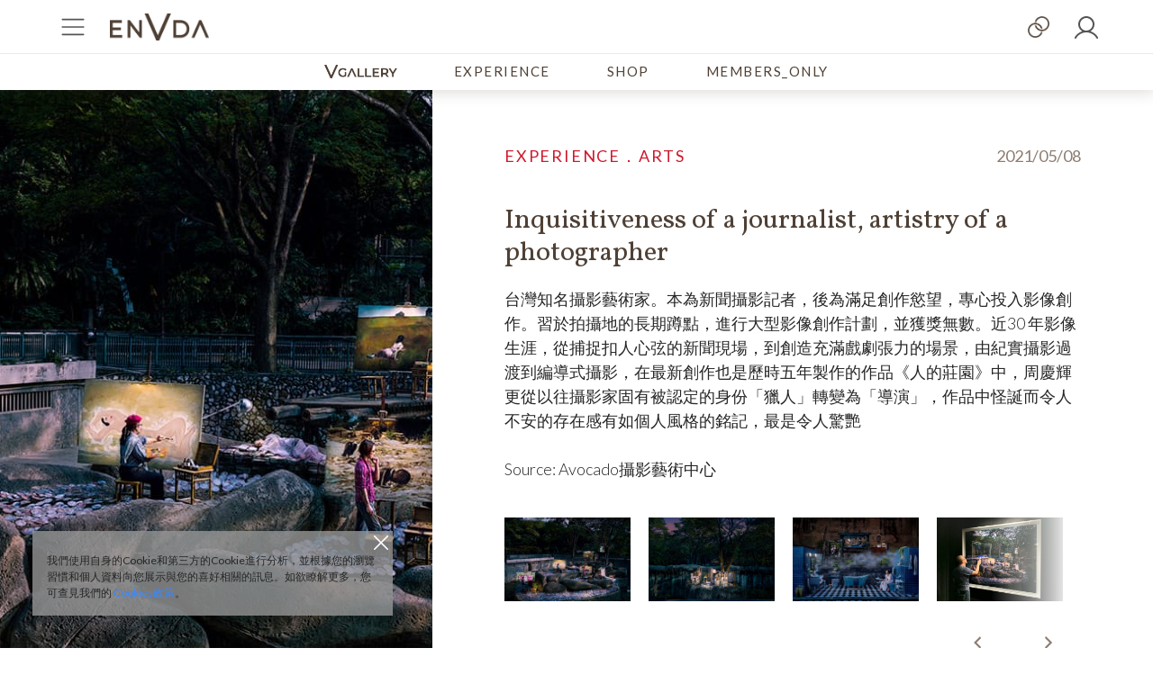

--- FILE ---
content_type: text/html; charset=utf-8
request_url: https://www.envda.com/posts/76180038/
body_size: 15437
content:
<!doctype html>
<html lang="zh-tw">
	<head>
		<meta charset="utf-8">
		<meta http-equiv="content-type" content="text/html;charset=UTF-8" />
		<meta name="viewport" content="width=device-width, initial-scale=1.0, maximum-scale=5.0, user-scalable=yes, shrink-to-fit=yes" />
		<meta name="theme-color" content="#FFFFFF" />

		<title>
			
				Inquisitiveness of a journalist, artistry of a photographer | enVda
			
		</title>

		<link rel="icon" type="image/x-icon" href="/static/www/img/favicon.png" />
		<link rel="canonical" href="https://www.envda.com/posts/76180038/">

		<link rel="apple-touch-icon" href="/static/www/img/favicon.png">
		<link rel="apple-touch-icon" sizes="76x76" href="/static/www/img/favicon.png">
		<link rel="apple-touch-icon" sizes="120x120" href="/static/www/img/favicon.png">
		<link rel="apple-touch-icon" sizes="152x152" href="/static/www/img/favicon.png">
		<link rel="apple-touch-icon" sizes="180x180" href="/static/www/img/favicon.png">
		<link rel="apple-touch-icon" sizes="167x167" href="/static/www/img/favicon.png">

		<meta name="apple-mobile-web-app-capable" content="yes">
		<meta name="apple-touch-fullscreen" content="yes">
		<meta name="apple-mobile-web-app-status-bar-style" content="default">
		<meta name="apple-mobile-web-app-title" content="enVda">

		<meta name="description" content="台灣知名攝影藝術家。本為新聞攝影記者，後為滿足創作慾望，專心投入影像創作。習於拍攝地的長期蹲點，進行大型影像創作計劃，並獲獎無數。近30 年影像生涯，從捕捉扣人心弦的新聞現場，到創造充滿戲劇張力的場景，由紀實攝影過渡到編導式攝影，在最新創作也是歷時五年製作的作品《人的莊園》中，周慶輝更從以往攝影家固有被認定的身份「獵人」轉變為「導演」，作品中怪誕而令人不安的存在感有如個人風格的銘記，最是令人驚艷

Source: Avocado攝影藝術中心" />


		<!-- Facebook Meta Tags -->
		<meta property="og:url" content="https://www.envda.com/posts/76180038/">
		<meta property="og:type" content="website">
		<meta property="og:title" content="Inquisitiveness of a journalist, artistry of a photographer" />
		<meta property="og:description" content="台灣知名攝影藝術家。本為新聞攝影記者，後為滿足創作慾望，專心投入影像創作。習於拍攝地的長期蹲點，進行大型影像創作計劃，並獲獎無數。近30 年影像生涯，從捕捉扣人心弦的新聞現場，到創造充滿戲劇張力的場景，由紀實攝影過渡到編導式攝影，在最新創作也是歷時五年製作的作品《人的莊園》中，周慶輝更從以往攝影家固有被認定的身份「獵人」轉變為「導演」，作品中怪誕而令人不安的存在感有如個人風格的銘記，最是令人驚艷

Source: Avocado攝影藝術中心" />
		
		<meta property="og:image" content="https://res.cloudinary.com/envda/image/fetch/f_auto,q_auto,w_1280,h_720,c_fill/https://cdn01.envda.com/media/posts/76180038/de07da6f-4f50-4b5f-a36c-4c5da9eb750d.jpg" />
		
		<meta property="og:image:width" content="1280" />
		<meta property="og:image:height" content="720" />
		<meta property="og:site_name" content="enVda" />
		<meta name="facebook-domain-verification" content="waax5rwxhutonniat9s8ygo8m48sei" />

		<script type="application/ld+json">
		{
			"@context": "https://schema.org",
			"@type": "Organization",
			"url": "https://www.envda.com/",
			"logo": "/static/www/img/favicon.png"
		}
		</script>

		<!-- Global site tag (gtag.js) - Google Analytics -->
		<script async src="https://www.googletagmanager.com/gtag/js?id=G-ESCS425DBJ"></script>
		<script>
			window.dataLayer = window.dataLayer || [];
			function gtag(){dataLayer.push(arguments);}
			gtag('js', new Date());
			gtag('config', 'G-ESCS425DBJ');
		</script>

		<link rel="stylesheet" href="https://cdnjs.cloudflare.com/ajax/libs/font-awesome/5.15.1/css/all.min.css" integrity="sha512-+4zCK9k+qNFUR5X+cKL9EIR+ZOhtIloNl9GIKS57V1MyNsYpYcUrUeQc9vNfzsWfV28IaLL3i96P9sdNyeRssA==" crossorigin="anonymous" />
		<link rel="stylesheet" href="https://cdn.jsdelivr.net/npm/bootstrap@4.5.3/dist/css/bootstrap.min.css" integrity="sha384-TX8t27EcRE3e/ihU7zmQxVncDAy5uIKz4rEkgIXeMed4M0jlfIDPvg6uqKI2xXr2" crossorigin="anonymous" />
		<link rel="stylesheet" href="https://cdnjs.cloudflare.com/ajax/libs/bootstrap-datepicker/1.9.0/css/bootstrap-datepicker.min.css" integrity="sha512-mSYUmp1HYZDFaVKK//63EcZq4iFWFjxSL+Z3T/aCt4IO9Cejm03q3NKKYN6pFQzY0SBOr8h+eCIAZHPXcpZaNw==" crossorigin="anonymous" />
		<link rel="stylesheet" href="https://unpkg.com/swiper/swiper-bundle.min.css" />
		<link rel='stylesheet' href='https://unpkg.com/boxicons@2.0.7/css/boxicons.min.css' />


		<link rel="preconnect" href="https://fonts.gstatic.com">

		

		<link href="https://fonts.googleapis.com/css2?family=Lato:wght@300;400;700&family=Vollkorn:wght@400;600&display=swap" rel="stylesheet">
		<link rel="stylesheet" href="/static/www/css/main.css?v=4twenty" />

		<style>
			.datepicker td, .datepicker th {
				width: 35px;
				height: 35px;
			}
		</style>

		
		<!-- Facebook Pixel Code -->
		<script>
			!function(f,b,e,v,n,t,s)
			{if(f.fbq)return;n=f.fbq=function(){n.callMethod?
			n.callMethod.apply(n,arguments):n.queue.push(arguments)};
			if(!f._fbq)f._fbq=n;n.push=n;n.loaded=!0;n.version='2.0';
			n.queue=[];t=b.createElement(e);t.async=!0;
			t.src=v;s=b.getElementsByTagName(e)[0];
			s.parentNode.insertBefore(t,s)}(window,document,'script',
			'https://connect.facebook.net/en_US/fbevents.js');
			fbq('init', '3134843380090226'); 
			fbq('track', 'PageView');
		</script>
		<noscript>
			<img height="1" width="1" 
			src="https://www.facebook.com/tr?id=3134843380090226&ev=PageView
			&noscript=1"/>
		</noscript>
		<!-- End Facebook Pixel Code -->
		

		
    
		
  <style>


    .swiper-container {
      width: 100%;
      height: auto;
        padding-left: 25px;
        padding-right: 25px;
        margin-bottom: 25px;
    }

    .swiper-button-prev::after,
    .swiper-container-rtl .swiper-button-next::after,
    .swiper-button-next::after,
    .swiper-container-rtl .swiper-button-prev::after {
        font-size: 25px;
        color: #333;
    }

    .swiper-button-next:focus, .swiper-button-prev:focus {
        outline: none !important;
        box-shadow: none;
    }

    .swiper-button-prev, .swiper-container-rtl .swiper-button-next {
        left: 0;
    }

    .swiper-button-next, .swiper-container-rtl .swiper-button-prev {
        right: 0;
    }

    .swiper-slide {
      text-align: center;
      font-size: 18px;
      background: #fff;

    }

    .swiper-container .swiper-slide {
      
      
    }

    .swiper-container .swiper-slide:nth-child(2n) {
      
      
    }

    .swiper-slide iframe, .swiper-slide .twitter-tweet-rendered {
        margin-left: auto !important;
        margin-right: auto !important;;
    }

    .swiper-slide img {
      aspect-ratio: 3/2;
      object-fit: cover;
    }

    .swiper-button-prev-0 {
        left: 10px;
    }

    .swiper-button-next-0 {
        right: 10px;
    }

    .swiper-button-prev-0::after,
    .swiper-container-rtl .swiper-button-next-0::after,
    .swiper-button-next-0::after,
    .swiper-container-rtl .swiper-button-prev-0::after {
        font-size: 20px;
        color: #ccc;
    }


    @media (min-width: 768px) {
        .vn-post-gallery-lightbox button.close {
            margin-top: 20px;
            margin-right: 50px;
        }

        .vn-post-gallery-lightbox button.close img {
            width: 32px;
        }

        .swiper-button-prev-0 {
            left: 80px;
        }

        .swiper-button-next-0 {
            right: 80px;
        }

        .swiper-button-prev-0::after,
        .swiper-container-rtl .swiper-button-next-0::after,
        .swiper-button-next-0::after,
        .swiper-container-rtl .swiper-button-prev-0::after {
            font-size: 28px;
            color: #ccc;
        }


    }

  </style>



</head>
<body >

	<div class="vn-cookie-warning d-none">
		<img src="/static/www/img/icons/close-icon.svg" alt="Close">
		<span>
			我們使用自身的Cookie和第三方的Cookie進行分析，並根據您的瀏覽習慣和個人資料向您展示與您的喜好相關的訊息。如欲瞭解更多，您可查見我們的
			<a href="/privacy-policy/#cookie">Cookies政策</a>。
		</span>
	</div>

				<div class="vn-drawer-menu">
					<div class="vn-drawer-menu--nav">
						<button class="close" type="button"><img src="/static/www/img/icons/close-icon.svg" alt="Close"></button>
						
								<hr>
								<span>
									Thank you for visiting enVda.com.
								</span>
								<br><br>
								<span>
									enVda聚焦於文化藝術生活，將持續提供多元內容與服務，歡迎即刻註冊會員(免費)，享用全面功能及服務!
								</span>
								<a class="vn-logout" href="/login">
										<span>Login登入/Register註冊</span>
										<img src="/static/www/img/icons/logout-icon.png" alt="Logout" width="20">
								</a>
						
					</div>
				</div>
				
				<div class="vn-encircle-overlay"></div>
				<div class="vn-encircle-dropdown">
					<div class="">
							
<link rel="stylesheet" href="https://cdnjs.cloudflare.com/ajax/libs/limonte-sweetalert2/11.1.9/sweetalert2.min.css" />
<script src="https://cdnjs.cloudflare.com/ajax/libs/limonte-sweetalert2/11.1.9/sweetalert2.all.min.js"></script>




<div class="col-md-12">
    


</div>

<div class="vn-encircle-dropdown-header d-flex align-items-center">
    <div>
    <img alt="enCircles" src="/static/www/img/encircles.png" style="width: 110px;" />
    </div>
    <div class="flex-grow-1">
        <hr/>
    </div>
</div>

<form method="POST" class="form" enctype="multipart/form-data" action="/v-gallery/submission/?from=https://www.envda.com/posts/76180038/"><input type="hidden" name="csrfmiddlewaretoken" value="mL62pqCG6ObSXKZdCFQtEejOxaWj1AazFzIV5xc1tbBVXjcH7R1uSZ3pn3Ep3jAN">
    

    <div style="line-height: 1.7;">
        <div class="mb-2">徵件規則</div>
        <ol>
            <li>enVda 將精選投稿作品後，呈現於 V Gallery 頁面及enVda相關平台。</li>
            <li>徵件格式限靜態影像，檔案大小與尺寸格式為 72dpi / 2MB 以下之 jpg檔。</li>
            <li>投稿者不可使用侵犯第三方權益(著作權、商標權、肖像權等)的作品投稿，作品如有抄襲、重製、冒名頂替、臨摹、或有任何著作權之糾紛則由投稿者自行負責。</li>
            <li>凡繳交作品投稿者，即代表同意遵守徵件規則及同意enVda依法蒐集、處理、利用其所有個人資料。</li>
            <li>凡繳交作品投稿者，即代表同意將作品之著作財產權授權 enVda不限期使用，國內外各地域均適用，且得對作品進行重製、散布及於現今或未來之任何媒體上製作非販售品衍生物（包含對創作者姓名之註記），均不另付酬。</li>
            <li>以上如有未盡事宜，enVda 保留解釋、修改及補充本活動規則、聲明之權利</li>
            
        </ol>
    </div>

</form>

<style>

    .swal2-shown .swal2-container {
        background: rgba(0,0,0,.8);
    }
    .swal2-container .swal2-popup {
        width: 18rem;
        padding: 0 0 0.5rem;
    }
    .swal2-container .swal2-icon {
        margin: 1rem auto 0;
    }
    .swal2-container .swal2-title {
        padding: 0.2rem 1rem;
        font-size: 1.5rem;
    }
    .swal2-container .swal2-actions {
        margin: 0.5rem auto 0;
    }
    .swal2-container .swal2-confirm {
        position: relative;
        padding: 0.6rem 2.4rem;
        background-color: #4F4035;
    }
    .swal2-container .swal2-confirm:focus {
        box-shadow: none;
    }

</style>


<script>
    
</script>

					</div>
				</div>
				

		<div class="vn-main-content" style="min-height: 100%;">
				<div class="vn-main-content--overlay"></div>
		

    <div id="vn-menu">
    <div class="vn-menu--top">

        <div class="d-flex align-items-center vn-menu--top--container">
          <div class="flex-shrink-1">
              <button class="vn-menu-button">
                <img alt="menu" class="vn-header-icon-lightx" src="/static/www/img/icons/menu-icon.svg" />
              </button>
          </div>
          <div class="flex-shrink-1">
              <a class="vn-menu-logo" href="/">
                <img class="vn-header-icon-light" src="/static/www/img/logo-new-dark.png" alt="enVda">
              </a>
          </div>
          
          <div class="ml-auto">

              





              <a class="d-none d-md-inline-block vn-encircle-trigger mr-4" href="javascript: void(0);">
                <img alt="enCircles" class="" style="height: 24px;" src="/static/www/img/icons/encircles-icon.png">
              </a>
              
              <a class="d-inline-block d-md-none mr-4" href="/login/">
                <img alt="enCircles" class="" style="height: 20px;" src="/static/www/img/icons/encircles-icon.png">
              </a>
              

              
                  <a href="/login/" class="position-relative d-inline-block">
                      <img alt="user" class="vn-menu-user-icon" src="/static/www/img/icons/user-icon.svg">
                  </a>
              
          </div>
          
        </div>


    </div>
    <div style="overflow-x: auto;">
      <!-- <div class="vn-menu--bottom d-flex justify-content-start justify-content-md-center" style="overflow-x: auto; flex-wrap: nowrap; width: auto;"> -->
      <div class="vn-menu--bottom">
          <a class="d-inline-block vn-menu--bottom-vgallery"
            href="/v-gallery/?ref=primary_menu"
            title="VGallery">
              <img src="/static/www/img/vgallery.png" style="height: 15px;" />
          </a>
          <a class="d-inline-block" href="/primary-page/?menu=experience" title="EXPERIENCE">EXPERIENCE</a>
          <a class="d-inline-block" href="/primary-page/?menu=shop" title="SHOP">SHOP</a>
          <a class="d-inline-block" href="/primary-page/?menu=members_only" title="MEMBERS_ONLY">MEMBERS_ONLY</a>
          <!-- <a class="d-inline-block" href="/tags/heritage/?ref=primary_menu" title="Heritage">HERITAGE</a> -->
          <!-- <a class="d-inline-block" href="/tags/art/?ref=primary_menu" title="Art">ART</a> -->
          <!-- <a class="d-inline-block" href="/tags/escape/?ref=primary_menu" title="Escape">ESCAPE</a> -->
          <!-- <a class="d-inline-block" href="/tags/family/?ref=primary_menu" title="Family">FAMILY</a> -->
          
      </div>
    </div>
</div>



    <nav style="xoverflow: scroll;">
      <button class="close"><img alt="close" src="/static/www/img/icons/close-icon.svg"></button>
      <h1><img src="/static/www/img/logo-new-light.png" alt="enVda" width="110"></h1>
      <div class="lists">
        <label>
          <h2>CATEGORIES</h2>
          <input type="checkbox" hidden>
          <img class="expand" src="/static/www/img/icons/expand-icon.svg" width="14">
          <ul>
            <li><a href="/tags/heritage/" title="Heritage">Heritage</a></li>
            <li><a href="/tags/art/" title="Art">Art</a></li>
            <li><a href="/tags/escape/" title="Escape">Escape</a></li>
            <li><a href="/tags/family/" title="Family">Family</a></li>
          </ul>
        </label>
        
        <label>
          <h2>ABOUT enVda</h2>
          <input type="checkbox" hidden>
          <img class="expand" src="/static/www/img/icons/expand-icon.svg" width="14">
          <ul>
            <li><a href="/about-us/">About enVda</a></li>
            <li><a href="/membership/">Membership Terms</a></li>
            <li><a href="/benefits/">Benefits</a></li>
            <li><a href="/privacy-policy/">Privacy Policy</a></li>
            <li><a href="/partnership/">Partnership</a></li>
            <li><a href="/contact-us/">Contact</a></li>
          </ul>
        </label>
        <label>
          <h2>EXCLUSIVES</h2>
          <input type="checkbox" hidden>
          <img class="expand" src="/static/www/img/icons/expand-icon.svg" width="14">
          <ul>
            <li><a href="/exclusives/experience/">enVda Exclusives</a></li>
            <li><a href="/exclusives/classes/">Classes</a></li>
            <li><a href="/exclusives/events/">Events</a></li>
            <li><a href="/exclusives/black-tie-formal/">Black-tie Formal</a></li>
          </ul>
        </label>
      </div>
      <div class="text-right vn-menu-exit">
          <a class="vn-logout" href="#">
            <img alt="Logout" class="mr-3" src="/static/www/img/icons/logout-icon.png">Logout
          </a>
      </div>
    </nav>


<div id="vn-my-account-menu" style="">
    <button class="close"><img alt="close" src="/static/www/img/icons/close-icon.svg"></button>
    <div class="vn-my-account-menu--wrapper">
        <div class="vn-my-account-menu--greeting">Hi, </div>
        <div class="vn-font-deco">
            <ul class="vn-account-menu list-unstyled">
    <li><a class="" href="/my-account/settings/" title="Account Settings">Settings 設定</a></li>
    <li><a class="" href="/my-account/my-works/" title="My Works">My Works 作品</a></li>
    
    <li><a class="" href="/my-account/membership/" title="Membership">Membership 會員服務</a></li>
    <li><a class="" href="/my-account/interests/" title="Interest">Interests 喜好</a></li>
    <!-- <li><a class="" href="/my-account/referral/" title="Referral">Referral</a></li> -->
    <li><a class="" href="/my-account/my-collect/" title="Collections">Collections 收藏</a></li>
    <li><a class="" href="/my-account/my-orders/" title="Orders">Orders 訂單</a></li>
    <!-- <li><a class="" href="/my-account/charity-selection/" title="Charity">Charity</a></li> -->
    
    <li><a class="" href="/my-account/change-password/" title="Password">Password 密碼</a></li>
    
        <li><a class="" href="/my-account/notification/" title="Notice">Notification 通知</a></li>
    

</ul>

        </div>
    </div>
</div>


<div class="vn-modalbox">
    <div class="vn-modalbox--overlay">
        <div class="vn-modalbox--container">
            <button class="vn-modalbox--close">
                <img class="d-inline-block d-md-none" alt="close" src="/static/www/img/icons/close-dark.svg" width="24">
                <img class="d-none d-md-inline-block" alt="close" src="/static/www/img/icons/close-icon.svg" width="28">
            </button>

            <div class="vn-font-deco text-center vn-modalbox--header">
              You are about to LOG OUT as a member
            </div>
            <div class="text-center vn-modalbox--body">
              To confirm please click YES below
              <br>
              請點擊以下連結確認登出會員
            </div>
            <div class="text-center mx-auto" style="max-width: 540px;">
                <a href="/logout/" class="btn btn-primary btn-block">YES</a>
            </div>
        </div>
    </div>
</div>

    

    
    <div class="fixed-bottom text-center d-sm-none">
        <a class="btn btn-primary btn-block vn-want"
           style="padding-bottom: 2rem; padding-top: 2rem;"
           href="https://www.facebook.com/events/449215203074051/?ref=newsfeed" target="_blank">
            TAKE ME THERE
        </a>
    </div>
    

    <main class="vn-post">
      <section class="intro container-fluid px-0" style="max-width: 1440px;">
        <div class="keyview">
          
             <img title="Inquisitiveness of a journalist, artistry of a photographer" alt="Inquisitiveness of a journalist, artistry of a photographer" src="https://res.cloudinary.com/envda/image/fetch/f_auto,q_auto,w_480,h_960,c_fill/https://cdn01.envda.com/media/posts/76180038/de07da6f-4f50-4b5f-a36c-4c5da9eb750d.jpg">
          
        </div>
        <div class="content vn-post-main">
          <div class="vn-post-date d-inline-block text-primary-2 float-right">2021/05/08</div>
          <div class="vn-post-category">
              <a href="/tags/Arts/" class="vn-color-red-1 text-uppercase">EXPERIENCE．ARTS</a>
          </div>
          <h1 class="vn-post-title text-primary-1 vn-font-deco">Inquisitiveness of a journalist, artistry of a photographer</h1>
          <p class="vn-post-body">台灣知名攝影藝術家。本為新聞攝影記者，後為滿足創作慾望，專心投入影像創作。習於拍攝地的長期蹲點，進行大型影像創作計劃，並獲獎無數。近30 年影像生涯，從捕捉扣人心弦的新聞現場，到創造充滿戲劇張力的場景，由紀實攝影過渡到編導式攝影，在最新創作也是歷時五年製作的作品《人的莊園》中，周慶輝更從以往攝影家固有被認定的身份「獵人」轉變為「導演」，作品中怪誕而令人不安的存在感有如個人風格的銘記，最是令人驚艷<br><br>Source: Avocado攝影藝術中心</p>

          
          <div class="gallery mb-3 mb-md-4">
            <ul>
              
              <li>
                <img alt="Inquisitiveness of a journalist, artistry of a photographer(圖1)"
                  src="https://res.cloudinary.com/envda/image/fetch/f_auto,q_auto/https://cdn01.envda.com/media/posts/76180038/de07da6f-4f50-4b5f-a36c-4c5da9eb750d.jpg" data-index="1">
              </li>
              
              <li>
                <img alt="Inquisitiveness of a journalist, artistry of a photographer(圖2)"
                  src="https://res.cloudinary.com/envda/image/fetch/f_auto,q_auto/https://cdn01.envda.com/media/posts/76180038/4e742117-77de-4efd-a42c-862be52d1770.jpg" data-index="2">
              </li>
              
              <li>
                <img alt="Inquisitiveness of a journalist, artistry of a photographer(圖3)"
                  src="https://res.cloudinary.com/envda/image/fetch/f_auto,q_auto/https://cdn01.envda.com/media/posts/76180038/b53cbb8a-b4ce-419c-bf50-44f4ab41670b.jpg" data-index="3">
              </li>
              
              <li>
                <img alt="Inquisitiveness of a journalist, artistry of a photographer(圖4)"
                  src="https://res.cloudinary.com/envda/image/fetch/f_auto,q_auto/https://cdn01.envda.com/media/posts/76180038/ddb22411-10e8-4c19-b268-a687d3b530fc.jpeg" data-index="4">
              </li>
              
              <li>
                <img alt="Inquisitiveness of a journalist, artistry of a photographer(圖5)"
                  src="https://res.cloudinary.com/envda/image/fetch/f_auto,q_auto/https://cdn01.envda.com/media/posts/76180038/6b168100-907b-4ecd-b250-06d6e944291e.jpeg" data-index="5">
              </li>
              
            </ul>
            <div class="controller">
              <button><img alt="left" src="/static/www/img/icons/left-arrow-icon.svg" width="8"></button>
              <button><img alt="right" src="/static/www/img/icons/right-arrow-icon.svg" width="8"></button>
            </div>
          </div>
          
            <hr class="pt-0 m-0 pb-3"/>

            <div class="pb-3 pb-md-5">
                
                    <a href="/tags/arts/?ref=all">
                        <span class="vn-post-tag">#Arts</span>
                    </a>
                
                    <a href="/tags/taiwan/?ref=all">
                        <span class="vn-post-tag">#Taiwan</span>
                    </a>
                
                    <a href="/tags/people/?ref=all">
                        <span class="vn-post-tag">#People</span>
                    </a>
                
                    <a href="/tags/artist/?ref=all">
                        <span class="vn-post-tag">#Artist</span>
                    </a>
                
                    <a href="/tags/contemporary/?ref=all">
                        <span class="vn-post-tag">#Contemporary</span>
                    </a>
                
                    <a href="/tags/experimental/?ref=all">
                        <span class="vn-post-tag">#Experimental</span>
                    </a>
                
                    <a href="/tags/photography/?ref=all">
                        <span class="vn-post-tag">#Photography</span>
                    </a>
                
                    <a href="/tags/photographer/?ref=all">
                        <span class="vn-post-tag">#Photographer</span>
                    </a>
                
                    <a href="/tags/photograph/?ref=all">
                        <span class="vn-post-tag">#Photograph</span>
                    </a>
                
            </div>

            <div class="text-right">
              
                <a href="/login">
                  <img alt="Collect" src="/static/www/img/icons/collect-icon.png" height="24" />
                </a>
              

                
                  
                    <a class="btn btn-primary ml-0 ml-md-4 mt-4 mt-md-0 d-none d-md-inline-flex vn-want"
                      href="https://www.facebook.com/events/449215203074051/?ref=newsfeed" target="_blank">
                        TAKE ME THERE
                    </a>
                  
                
            </div>

        </div>
      </section>
      <section class="vn-screen-breaker"></section>



      
          <div class="d-block d-md-none" style="height: 30px;">&nbsp;</div>
          <div class="d-none d-md-block" style="height: 100px;">&nbsp;</div>
      

      

      
          <div class="container px-0">
              <h3 class="vn-section-header mb-5"><span class="vn-font-deco">Stories</span></h3>
          </div>
      

      <section class="container px-0 vn-post-media-stories pb-3 pb-md-5 mb-md-5">
          
              <div class="vn-post-media-stories--item d-block d-md-flex mb-3 mb-md-5">
                  <div class="vn-post-media-stories--item--left">
                    <img src="https://res.cloudinary.com/envda/image/fetch/f_auto,q_auto/https://cdn01.envda.com/media/stories/77085057/c36930a5-4d97-469a-9918-446ba92bff68.jpg" class="w-100 h-100" alt="The series of works named aft…">
                  </div>
                  <div class="vn-post-media-stories--item--right align-self-center p-3 p-md-0 pl-md-5">
                      <div class="mb-2 mb-md-3">The series of works named after George Orwell’s allegorical novel Animal Farm. The Animal Farm series is composed of 36 works, complex tableaus, and intimate portraits. The large works are just under two meters wide, the portraits just over a meter wide. So all the works are large in scale. The complex and fable like tableaus are much more than just replacing the animals in the zoo with humans in the zoo.</div>
                      <div class="text-right" style="font-size: 16px;">---- <a href="https://www.creativecowboyfilms.com/blog_posts/ching-hui-chou-animal-farm" target="_blank" style="color: black;">Creative cowboy</a></div>
                  </div>
              </div>
              
          
              <div class="vn-post-media-stories--item d-block d-md-flex mb-3 mb-md-5">
                  <div class="vn-post-media-stories--item--left">
                    <img src="https://res.cloudinary.com/envda/image/fetch/f_auto,q_auto/https://cdn01.envda.com/media/stories/77132243/b60a4c48-5768-4f4f-a714-4ff3c59c4061.jpg" class="w-100 h-100" alt="Chi-Ming Lin, Professor and C…">
                  </div>
                  <div class="vn-post-media-stories--item--right align-self-center p-3 p-md-0 pl-md-5">
                      <div class="mb-2 mb-md-3">Chi-Ming Lin, Professor and Chairman Department of Arts and Design, National Taipei University of Education, describes the body of works being presented in three different stages of major social structures that modern humans have not been able to escape and are not realising this fact. The stages are, firstly the structure of body consciousness; secondly the structure of survival consciousness and thirdly the structure of collective behaviour and consciousness.</div>
                      <div class="text-right" style="font-size: 16px;">---- <a href="https://www.creativecowboyfilms.com/blog_posts/ching-hui-chou-animal-farm" target="_blank" style="color: black;">Creative cowboy</a></div>
                  </div>
              </div>
              
          
              <div class="vn-post-media-stories--item d-block d-md-flex mb-3 mb-md-5">
                  <div class="vn-post-media-stories--item--left">
                    <img src="https://res.cloudinary.com/envda/image/fetch/f_auto,q_auto/https://cdn01.envda.com/media/stories/76955937/f270a788-3aae-4605-a113-10921a2fc618.6" class="w-100 h-100" alt="In his latest project Animal …">
                  </div>
                  <div class="vn-post-media-stories--item--right align-self-center p-3 p-md-0 pl-md-5">
                      <div class="mb-2 mb-md-3">In his latest project Animal Farm, Ching-hui Chou employs movie production resources : staged sets, lighting design, character styling and props. Ching-hui Chou’s photographs were all shot with 8x10 format color on film and is a unique approach to staged photography. It took photographer and his crew of over 60 people, 5 years time to create this astonishing collection. In this series, the photographer transformed his role from “a hunter” to “a director”.</div>
                      <div class="text-right" style="font-size: 16px;">---- <a href="https://www.lagalerie.hk/chouchinghui" target="_blank" style="color: black;">la Galerie</a></div>
                  </div>
              </div>
              
          
              <div class="vn-post-media-stories--item d-block d-md-flex mb-3 mb-md-5">
                  <div class="vn-post-media-stories--item--left">
                    <img src="https://res.cloudinary.com/envda/image/fetch/f_auto,q_auto/https://cdn01.envda.com/media/stories/76583353/6ce8d7a7-8bbf-4a8c-9592-7d771cd93506.jpg" class="w-100 h-100" alt="曾多次承辦周慶輝展覽的台北市立美術館副館長蔣雨芳說：「周老…">
                  </div>
                  <div class="vn-post-media-stories--item--right align-self-center p-3 p-md-0 pl-md-5">
                      <div class="mb-2 mb-md-3">曾多次承辦周慶輝展覽的台北市立美術館副館長蔣雨芳說：「周老師的作品都會說話，他在台灣當代攝影家中，算是很成熟的藝術創作者；周老師的另一半替他設計的攝影集也都非常精緻，他們每一次的專題都展現親力親為的誠懇態度。」2010年展開「動物園」拍攝計畫，以不同人物、場景、道具隱喻人在社會中一如動物被關在籠子裡的意象，以拍攝電影的高規格展開，拍攝前還要先繪製3D全景模擬圖。</div>
                      <div class="text-right" style="font-size: 16px;">---- <a href="https://www.businesstoday.com.tw/article-content-80417-110371" target="_blank" style="color: black;">今周刊</a></div>
                  </div>
              </div>
              
          
              <div class="vn-post-media-stories--item d-block d-md-flex mb-3 mb-md-5">
                  <div class="vn-post-media-stories--item--left">
                    <img src="https://res.cloudinary.com/envda/image/fetch/f_auto,q_auto/https://cdn01.envda.com/media/stories/76686881/839f826f-689e-4ef6-8f7d-1f4a6e6778e1.jpg" class="w-100 h-100" alt="曾是駐守立法院的攝影記者，因緣造訪了樂生療養院開啟拿相機「…">
                  </div>
                  <div class="vn-post-media-stories--item--right align-self-center p-3 p-md-0 pl-md-5">
                      <div class="mb-2 mb-md-3">曾是駐守立法院的攝影記者，因緣造訪了樂生療養院開啟拿相機「搞藝術」的軌跡。周慶輝的作家好友張大春形容他是「縫補破碎生命的拾荒人，收拾樂生人一點一點失守的生命和記憶，拾著、拾著，把自己也縫進裡面去了。」在樂生療養院「蹲點」三年，痲瘋病友的肢體會因病日漸凋殘，但在他的黑白照片中，留下的不是一點一點短少掉的生命，而是汲水、下棋、打四色牌等如此凡常的起居溫度。長達三年的「樂生紀實」，最後結束在一位痲瘋病友第二代的婚禮。周慶輝解釋：「第二代選擇在院內教堂成婚，不再避諱讓別人看到自己的原生家庭，而且也敢於走出去組成自己的家庭。」或許老天早已寫好樂生療養院內的每段故事、每套劇本，但他還是為這段記錄留下一個充滿美意的結局。</div>
                      <div class="text-right" style="font-size: 16px;">---- <a href="https://www.businesstoday.com.tw/article/category/80732/post/201504300002/%e5%88%b0%e8%88%8a%e9%87%91%e5%b1%b1%e9%96%8b%e5%8b%95%e7%89%a9%e5%98%89%e5%b9%b4%e8%8f%af" target="_blank" style="color: black;">今周刊</a></div>
                  </div>
              </div>
              
          
              <div class="vn-post-media-stories--item d-block d-md-flex mb-3 mb-md-5">
                  <div class="vn-post-media-stories--item--left">
                    <img src="https://res.cloudinary.com/envda/image/fetch/f_auto,q_auto/https://cdn01.envda.com/media/stories/76739794/2b095e5e-ebb6-45b3-bd96-89cd4cadde35.jpg" class="w-100 h-100" alt="「我的攝影從一而終，都是關注人的生存狀態，但創作手段脈絡不…">
                  </div>
                  <div class="vn-post-media-stories--item--right align-self-center p-3 p-md-0 pl-md-5">
                      <div class="mb-2 mb-md-3">「我的攝影從一而終，都是關注人的生存狀態，但創作手段脈絡不見得如此，這跟我每次作品都希望與上個作品的敘事方式不一樣有關。」從新聞報導往藝術的層面轉變，周慶輝坦言《人的莊園》之後其實壓力很大，因為想為新作品找到合適的敘事方式。周慶輝目前正在籌備的新企劃，在與 Wonder Foto 的對談中悄悄的揭露：「目前的拍攝計畫正從 60 到 70 位個案從中找出彼此關聯，藉由「傾聽」喚回「生活記憶」跟「生活物件」構成不同的文本及解說，透過「聲音」、「場景」、「肖像」、「物件裝置」、「錄像」的再造作為對某段歷史與時光的緬懷、追憶，抑或是一種反省甚至控訴，然背後仍皆淡淡潛藏著我們對居住生活環境的反思。</div>
                      <div class="text-right" style="font-size: 16px;">---- <a href="https://www.wonderfoto.com/news/benq-experience-with-chou-ching-hui" target="_blank" style="color: black;">Wonder Foto</a></div>
                  </div>
              </div>
              
          
              <div class="vn-post-media-stories--item d-block d-md-flex ">
                  <div class="vn-post-media-stories--item--left">
                    <img src="https://res.cloudinary.com/envda/image/fetch/f_auto,q_auto/https://cdn01.envda.com/media/stories/76894354/01429ea3-d09c-40ca-9332-e3c748b04aa9.jpg" class="w-100 h-100" alt="他從1990年起透過攝影，深入觀察當代社會中的特定生活群體…">
                  </div>
                  <div class="vn-post-media-stories--item--right align-self-center p-3 p-md-0 pl-md-5">
                      <div class="mb-2 mb-md-3">他從1990年起透過攝影，深入觀察當代社會中的特定生活群體，以「創作攝影」的方式，詮釋人們熟知的生活故事。他非常重視與對象團體間的互動，當他決定按下快門前，總會要求自己對特定現象和事實充分調查。因此，他的創作雖根植於社會現實，卻結合社會劇場概念，形成獨特的藝術表現手法。成長於解嚴後新聞媒體蓬勃發展的年代，周慶輝雖從事講究時效的新聞攝影，卻也投入攝影創作及專題拍攝，諸如「停格的歲月—痲瘋村紀事」、「消失的群像—勞動者紀事」、「野想—黃羊川計劃」等大型計畫，均讓他屢獲諸多攝影獎項肯定。</div>
                      <div class="text-right" style="font-size: 16px;">---- <a href="https://www.rti.org.tw/news/view/id/388634" target="_blank" style="color: black;">財團法人中央廣播電臺</a></div>
                  </div>
              </div>
              
          
      </section>

        
      <section class="vn-post-related vn-pb-80">
          <div class="container">
          <h3 class="vn-post-related-title text-center text-primary-1 vn-font-deco">
              Recommend
          </h3>
          <div class="row">

              
                  <div class="col-12 col-sm-6 col-lg-4">
                      <div class="vn-post-related-item mb-3 d-flex d-sm-block pb-0 pb-md-4">
                        
                          <div class="vn-post-related-item--left mb-3">
                              <a
                                title="花藝昇華至藝術 Floral Art Uplifted to The Highest Artistic Expression. AMKK"
                                href="/posts/62613574/"
                                class="d-block"
                              >
                              <img alt="花藝昇華至藝術 Floral Art Uplifted to The Highest Artistic Expression. AMKK"
                                  class="img-fluid w-100"
                                  src="https://res.cloudinary.com/envda/image/fetch/f_auto,q_auto,w_430,h_270,c_fill/https://cdn01.envda.com/media/posts/62613574/5a343f6e-dae7-42cb-8561-9c9b2a48c91b.jpg" />
                              
                              </a>
                          </div>
                        
                        <div class="vn-post-related-item--right pl-3 pl-sm-0">
                            <div class="vn-post-related-item--category vn-color-red-1 text-uppercase mb-1 mb-md-2"><a class="vn-color-red-1" href="/tags/Arts/">EXPERIENCE．ARTS</a></div>
                            <div class="vn-post-related-item--title vn-font-deco pb-md-3">
                                <a class="text-primary-1" href="/posts/62613574/">
                                花藝昇華至藝術 Floral Art Uplifted to The Highest Artistic Expression. AMKK
                                </a>
                            </div>
                        </div>
                      </div>
                  </div>
              
                  <div class="col-12 col-sm-6 col-lg-4">
                      <div class="vn-post-related-item mb-3 d-flex d-sm-block pb-0 pb-md-4">
                        
                          <div class="vn-post-related-item--left mb-3">
                              <a
                                title="Art of afterimages.  Thomas Ruff"
                                href="/posts/76592025/"
                                class="d-block"
                              >
                              <img alt="Art of afterimages.  Thomas Ruff"
                                  class="img-fluid w-100"
                                  src="https://res.cloudinary.com/envda/image/fetch/f_auto,q_auto,w_430,h_270,c_fill/https://cdn01.envda.com/media/posts/76592025/8e06e71a-c321-4251-acc1-c0705cc4ce61.jpeg" />
                              
                              </a>
                          </div>
                        
                        <div class="vn-post-related-item--right pl-3 pl-sm-0">
                            <div class="vn-post-related-item--category vn-color-red-1 text-uppercase mb-1 mb-md-2"><a class="vn-color-red-1" href="/tags/Arts/">EXPERIENCE．ARTS</a></div>
                            <div class="vn-post-related-item--title vn-font-deco pb-md-3">
                                <a class="text-primary-1" href="/posts/76592025/">
                                Art of afterimages.  Thomas Ruff
                                </a>
                            </div>
                        </div>
                      </div>
                  </div>
              
                  <div class="col-12 col-sm-6 col-lg-4">
                      <div class="vn-post-related-item mb-3 d-flex d-sm-block pb-0 pb-md-4">
                        
                          <div class="vn-post-related-item--left mb-3">
                              <a
                                title="2019《蒂姆．沃克：美妙事物》 於英國維多利亞和阿爾伯特博物館最大個展"
                                href="/posts/76686500/"
                                class="d-block"
                              >
                              <img alt="2019《蒂姆．沃克：美妙事物》 於英國維多利亞和阿爾伯特博物館最大個展"
                                  class="img-fluid w-100"
                                  src="https://res.cloudinary.com/envda/image/fetch/f_auto,q_auto,w_430,h_270,c_fill/https://cdn01.envda.com/media/posts/76686500/46dd134d-9b21-4be2-b034-7a0ca160d71b.jpeg" />
                              
                              </a>
                          </div>
                        
                        <div class="vn-post-related-item--right pl-3 pl-sm-0">
                            <div class="vn-post-related-item--category vn-color-red-1 text-uppercase mb-1 mb-md-2"><a class="vn-color-red-1" href="/tags/arts/">EXPERIENCE．ARTS</a></div>
                            <div class="vn-post-related-item--title vn-font-deco pb-md-3">
                                <a class="text-primary-1" href="/posts/76686500/">
                                2019《蒂姆．沃克：美妙事物》 於英國維多利亞和阿爾伯特博物館最大個展
                                </a>
                            </div>
                        </div>
                      </div>
                  </div>
              
                  <div class="col-12 col-sm-6 col-lg-4">
                      <div class="vn-post-related-item mb-3 d-flex d-sm-block pb-0 pb-md-4">
                        
                          <div class="vn-post-related-item--left mb-3">
                              <a
                                title="Classical calligraphy transformed into contemporary art form"
                                href="/posts/80670285/"
                                class="d-block"
                              >
                              <img alt="Classical calligraphy transformed into contemporary art form"
                                  class="img-fluid w-100"
                                  src="https://res.cloudinary.com/envda/image/fetch/f_auto,q_auto,w_430,h_270,c_fill/https://cdn01.envda.com/media/posts/80670285/2404abb1-2754-487e-bf6a-a34f65430576.jpg" />
                              
                              </a>
                          </div>
                        
                        <div class="vn-post-related-item--right pl-3 pl-sm-0">
                            <div class="vn-post-related-item--category vn-color-red-1 text-uppercase mb-1 mb-md-2"><a class="vn-color-red-1" href="/tags/Arts/">EXPERIENCE．ARTS</a></div>
                            <div class="vn-post-related-item--title vn-font-deco pb-md-3">
                                <a class="text-primary-1" href="/posts/80670285/">
                                Classical calligraphy transformed into contemporary art form
                                </a>
                            </div>
                        </div>
                      </div>
                  </div>
              
                  <div class="col-12 col-sm-6 col-lg-4">
                      <div class="vn-post-related-item mb-3 d-flex d-sm-block pb-0 pb-md-4">
                        
                          <div class="vn-post-related-item--left mb-3">
                              <a
                                title="顫動的靈魂 The Soul Trembles— 塩田千春 Chiharu Shiota, Taipei"
                                href="/posts/59762066/"
                                class="d-block"
                              >
                              <img alt="顫動的靈魂 The Soul Trembles— 塩田千春 Chiharu Shiota, Taipei"
                                  class="img-fluid w-100"
                                  src="https://res.cloudinary.com/envda/image/fetch/f_auto,q_auto,w_430,h_270,c_fill/https://cdn01.envda.com/media/posts/59762066/290aa5ca-18d0-4823-9153-d17fdf998ec8.jpg" />
                              
                              </a>
                          </div>
                        
                        <div class="vn-post-related-item--right pl-3 pl-sm-0">
                            <div class="vn-post-related-item--category vn-color-red-1 text-uppercase mb-1 mb-md-2"><a class="vn-color-red-1" href="/tags/arts/">EXPERIENCE．ARTS</a></div>
                            <div class="vn-post-related-item--title vn-font-deco pb-md-3">
                                <a class="text-primary-1" href="/posts/59762066/">
                                顫動的靈魂 The Soul Trembles— 塩田千春 Chiharu Shiota, Taipei
                                </a>
                            </div>
                        </div>
                      </div>
                  </div>
              
                  <div class="col-12 col-sm-6 col-lg-4">
                      <div class="vn-post-related-item mb-3 d-flex d-sm-block pb-0 pb-md-4">
                        
                          <div class="vn-post-related-item--left mb-3">
                              <a
                                title="Artistic expressions from introspection of our experiences and temporality of circumstance, yet freedom of imagination and enrichment of the soul found"
                                href="/posts/63271189/"
                                class="d-block"
                              >
                              <img alt="Artistic expressions from introspection of our experiences and temporality of circumstance, yet freedom of imagination and enrichment of the soul found"
                                  class="img-fluid w-100"
                                  src="https://res.cloudinary.com/envda/image/fetch/f_auto,q_auto,w_430,h_270,c_fill/https://cdn01.envda.com/media/posts/63271189/8e815746-97d9-45e6-9d78-a9401f13cace.jpg" />
                              
                              </a>
                          </div>
                        
                        <div class="vn-post-related-item--right pl-3 pl-sm-0">
                            <div class="vn-post-related-item--category vn-color-red-1 text-uppercase mb-1 mb-md-2"><a class="vn-color-red-1" href="/tags/Arts/">EXPERIENCE．ARTS</a></div>
                            <div class="vn-post-related-item--title vn-font-deco pb-md-3">
                                <a class="text-primary-1" href="/posts/63271189/">
                                Artistic expressions from introspection of our experiences and temporality…
                                </a>
                            </div>
                        </div>
                      </div>
                  </div>
              

              
          </div>
          </div>
      </section>

    </main>










    <div class="vh-100 align-items-center dimmer vn-post-gallery-lightbox">
        <div style="position: absolute; top: 30px; right: 30px; z-index: 10;">
        <button class="close"><img alt="close" src="/static/www/img/icons/close-icon.svg" width="20"></button>
        </div>
          <div class="swiper-container swiper0 mb-0">
            <div class="swiper-wrapper">
              
                  <div class="swiper-slide w-100 p-3" style="background-color: transparent;">
                      <img class="img-fluid mb-5 mb-md-0" alt="Inquisitiveness of a journalist, artistry of a photographer" src="https://res.cloudinary.com/envda/image/fetch/f_auto,q_auto/https://cdn01.envda.com/media/posts/76180038/de07da6f-4f50-4b5f-a36c-4c5da9eb750d.jpg" width="900" height="600">
                  </div>
              
                  <div class="swiper-slide w-100 p-3" style="background-color: transparent;">
                      <img class="img-fluid mb-5 mb-md-0" alt="Inquisitiveness of a journalist, artistry of a photographer" src="https://res.cloudinary.com/envda/image/fetch/f_auto,q_auto/https://cdn01.envda.com/media/posts/76180038/4e742117-77de-4efd-a42c-862be52d1770.jpg" width="900" height="600">
                  </div>
              
                  <div class="swiper-slide w-100 p-3" style="background-color: transparent;">
                      <img class="img-fluid mb-5 mb-md-0" alt="Inquisitiveness of a journalist, artistry of a photographer" src="https://res.cloudinary.com/envda/image/fetch/f_auto,q_auto/https://cdn01.envda.com/media/posts/76180038/b53cbb8a-b4ce-419c-bf50-44f4ab41670b.jpg" width="900" height="600">
                  </div>
              
                  <div class="swiper-slide w-100 p-3" style="background-color: transparent;">
                      <img class="img-fluid mb-5 mb-md-0" alt="Inquisitiveness of a journalist, artistry of a photographer" src="https://res.cloudinary.com/envda/image/fetch/f_auto,q_auto/https://cdn01.envda.com/media/posts/76180038/ddb22411-10e8-4c19-b268-a687d3b530fc.jpeg" width="900" height="600">
                  </div>
              
                  <div class="swiper-slide w-100 p-3" style="background-color: transparent;">
                      <img class="img-fluid mb-5 mb-md-0" alt="Inquisitiveness of a journalist, artistry of a photographer" src="https://res.cloudinary.com/envda/image/fetch/f_auto,q_auto/https://cdn01.envda.com/media/posts/76180038/6b168100-907b-4ecd-b250-06d6e944291e.jpeg" width="900" height="600">
                  </div>
              
            </div>
            <!-- Add Pagination -->
            <div class="swiper-button-next swiper-button-next-0 text-white"></div>
            <div class="swiper-button-prev swiper-button-prev-0 text-white"></div>
          </div>
    </div>




		</div>

		<div class="vn-footer">
				<div class="d-block d-lg-none container vn-footer-mobile">
						<div class="text-center">
								<img class="logo" src="/static/www/img/logo-new-light.png" alt="enVda | Your exclusive and trusted ambassador to an enriched life." />
						</div>
						<div class="row">
								<div class="col-6 pr-3"><a href="/about-us/">About enVda</a></div>
								
									<!-- <div><a href="/membership/">Membership Terms</a></div> -->
								<div class="col-6 pr-3"><a class="" href="/terms-of-service/">Terms of Service</a></div>
									<!-- <div><a href="/benefits/">Benefits</a></div> -->
								
								
									<div class="col-6 pr-3"><a href="/privacy-policy/">Privacy Policy</a></div>
								
								<div class="col-6 pr-3"><a href="/partnership/">Partnership</a></div>
								<div class="col-6 pr-3"><a href="/contact-us/">Contact</a></div>
						</div>
				</div>
				<div class="container-lg px-0 d-none d-lg-flex vn-footer-desktop">
						<div class="ml-auto d-none d-xl-block">
								<img class="logo" src="/static/www/img/logo-new-light.png" alt="enVda | Your exclusive and trusted ambassador to an enriched life." />
						</div>
						<div class="flex-grow-1 d-none d-xl-block"><hr /></div>
						<div class="mr-auto"><a class="" href="/about-us/">About enVda</a></div>
						
						<!-- <div class="mr-auto"><a class="ml-4" href="/membership/">Membership Terms</a></div> -->
						<div class="mr-auto"><a class="ml-4" href="/terms-of-service/">Terms of Service</a></div>
						<!-- <div class="mr-auto"><a class="ml-4" href="/benefits/">Benefits</a></div> -->
						
						<div class="mr-auto"><a class="ml-4" href="/privacy-policy/">Privacy Policy</a></div>
						<div class="mr-auto"><a class="ml-4" href="/partnership/">Partnership</a></div>
						<div class="mr-auto"><a class="ml-4" href="/contact-us/">Contact Us</a></div>
				</div>
				<div class="container container-lg px-lg-0 text-left text-xl-right">
						<span class="mr-2">FOLLOW enVda :</span>
						<a href="https://www.instagram.com/envdaofficial/" target="_blank" rel="envda instagram"
								class="px-1 social-link">
								<i class="fab fa-instagram"></i>
						</a>
						<a href="https://www.facebook.com/envdaFB/" target="_blank" rel="envda facebook"
								class="px-1 social-link">
								<i class="fab fa-facebook"></i>
						</a>
				</div>
				<div class="text-center vn-footer--meta">
						&copy; 2025, enVda
				</div>
		</div>

		<!-- BEGIN VENDOR JS -->

		<script src="https://cdnjs.cloudflare.com/ajax/libs/jquery/3.5.1/jquery.min.js" integrity="sha512-bLT0Qm9VnAYZDflyKcBaQ2gg0hSYNQrJ8RilYldYQ1FxQYoCLtUjuuRuZo+fjqhx/qtq/1itJ0C2ejDxltZVFg==" crossorigin="anonymous"></script>
		<script src="https://cdn.jsdelivr.net/npm/bootstrap@4.5.3/dist/js/bootstrap.bundle.min.js" integrity="sha384-ho+j7jyWK8fNQe+A12Hb8AhRq26LrZ/JpcUGGOn+Y7RsweNrtN/tE3MoK7ZeZDyx" crossorigin="anonymous"></script>

		<script src="https://cdnjs.cloudflare.com/ajax/libs/bootstrap-datepicker/1.9.0/js/bootstrap-datepicker.min.js" integrity="sha512-T/tUfKSV1bihCnd+MxKD0Hm1uBBroVYBOYSk1knyvQ9VyZJpc/ALb4P0r6ubwVPSGB2GvjeoMAJJImBG12TiaQ==" crossorigin="anonymous"></script>
		<script src="https://cdn.jsdelivr.net/npm/select2@4.1.0-beta.1/dist/js/select2.min.js"></script>
		<script src="https://unpkg.com/swiper/swiper-bundle.min.js"></script>
		<script src="https://unpkg.com/imagesloaded@4/imagesloaded.pkgd.min.js"></script>
		



		<!-- END VENDOR JS -->

		

    

		<script>

				

				function getCookie(cname) {
					let name = cname + "=";
					let decodedCookie = decodeURIComponent(document.cookie);
					let ca = decodedCookie.split(';');
					for(let i = 0; i <ca.length; i++) {
						let c = ca[i];
						while (c.charAt(0) == ' ') {
							c = c.substring(1);
						}
						if (c.indexOf(name) == 0) {
							return c.substring(name.length, c.length);
						}
					}
					return "";
				};
				// 若沒有從 cookie 拿到 key
				if (!getCookie('vn-cookie-warning')) {
					// 把cookie提示顯示
					document.querySelector('.vn-cookie-warning').classList.add('d-block');
					// 並設定 cookie 時效，為期半年
					document.cookie = "vn-cookie-warning=CW; Max-age=15552000;"
				}
				document.querySelector('.vn-cookie-warning img').addEventListener('click', () => {
					document.querySelector('.vn-cookie-warning').classList.remove('d-block');
				});

					$('#vn-menu .vn-menu--top .vn-menu-button img').click(() => {
							// $('nav').fadeIn()
							document.body.classList.toggle('vn-drawer-menu-expanded');
					})
					$('.vn-drawer-menu--nav button.close').click(() => {
							document.body.classList.toggle('vn-drawer-menu-expanded');
					})

					/*
					$('header .menu').click(() => {
						$('nav').fadeIn()
					})
					*/

					$('nav .close').click(() => {
						$('nav').fadeOut()
					})

				$(".vn-menu-mobile-member-icon").on("click", function() {
						$("#vn-my-account-menu").fadeToggle();
				})

				$("#vn-my-account-menu .close").on("click", function() {
						$("#vn-my-account-menu").fadeOut();
				})

				


				let likeElements = $(".vn-post-item-actions--like");
				let likeActiveClassName = "vn-post-item-actions--like__active";

				// add "like" action event listener
				likeElements.on("click", function(e){
						e.preventDefault();
						let _elem = $(this);
						if (_elem.hasClass(likeActiveClassName)) {
								_elem.removeClass(likeActiveClassName)
								_elem.children("img").attr('src', '/static/www/img/icons/like-icon.png')
								$.ajax({
										type: "DELETE",
										url: $(this).data("actionUrl")
								});
						} else {
								_elem.addClass(likeActiveClassName)
								_elem.children("img").attr('src', '/static/www/img/icons/like-icon-filled.png')
								$.ajax({
										type: "PUT",
										url: $(this).data("actionUrl")
								});
						}
				})

				

				let favoriteElements = $(".vn-post-item-actions--favorite");
				let favoriteActiveClassName = "vn-post-item-actions--favorite__active";

				// add "collect" action event listener
				favoriteElements.on("click", function(e){
					e.preventDefault();
						let _elem = $(this);
						if (_elem.hasClass(favoriteActiveClassName)) {
								_elem.removeClass(favoriteActiveClassName)
								_elem.children("img").attr('src', '/static/www/img/icons/collect-icon.png')
								$.ajax({
										type: "DELETE",
										url: $(this).data("actionUrl")
								});
						} else {
								_elem.addClass(favoriteActiveClassName)
								_elem.children("img").attr('src', '/static/www/img/icons/collect-icon-filled.png')
								$.ajax({
										type: "PUT",
										url: $(this).data("actionUrl")
								});
						}
				})

				

				$(document).ready(function() {
					// nv-modal-box
					$('.vn-modalbox--close').on("click", function() {
							$(".vn-modalbox").removeClass("vn-modalbox__shown");
					})

					$("a.vn-logout").on("click", function(e) {
						
					})

						

						$("a.vn-encircle-trigger").on("click", function() {
							
								location.pathname = '/login/';
								
						})
						$(".vn-encircle-overlay").on("click", function() {
								$(".vn-encircle-overlay").toggle();
								$(".vn-encircle-dropdown").toggleClass("shown");
						})

						
						

				})


		</script>

				
		

		


    <script src="https://cdnjs.cloudflare.com/ajax/libs/masonry/3.3.2/masonry.pkgd.min.js" integrity="sha512-3PoK3vu4v0ucsggtmLRS2u+uURNzFQA6q9AhgF+FdfzOjM8Nt4p6oKNcbEhdUpw3ud6AO7xaFRpneg5+QBLFXQ==" crossorigin="anonymous"></script>
    <script async src="//platform.instagram.com/en_US/embeds.js"></script>
    <script src="https://platform.twitter.com/widgets.js" charset="utf-8"></script>

    <script>
      // header
      $(window).scroll(() => {
        const windowWidth = $(window).width()
        const scrollTop = $(window).scrollTop() + 80
        // const breakerTop = $('.vn-screen-breaker').position().top
        if(windowWidth >= 576 && 100 < scrollTop) {
          $('header .default').fadeOut()
          $('header .action').fadeIn()
        } else {
          $('header .default').fadeIn()
          $('header .action').fadeOut()
        }
      })

      // gallery
      const galleryCounts = $('.gallery ul li').length
      const galleryInnerWidth = galleryCounts * 160 - 20
      let galleryContainerWidth
      let pointer = 0
      let maxOffset
      $(window).resize(() => {
        galleryContainerWidth = $('.gallery ul').width()
        maxOffset = galleryInnerWidth - galleryContainerWidth + 100
      }).resize()

      $('.gallery .controller button:nth-child(1)').click(() => {
        pointer = Math.max(0, pointer - 1)
        const offset = Math.min(160 * pointer, maxOffset)
        $('.gallery ul li').css('transform', `translateX(-${offset}px)`)
      })
      $('.gallery .controller button:nth-child(2)').click(() => {
        pointer = Math.min((pointer + 1), Math.ceil(maxOffset / 160))
        const offset = Math.min(160 * pointer, maxOffset)
        $('.gallery ul li').css('transform', `translateX(-${offset}px)`)
      })

      


      

      function enableWidgetSwiper() {

          var swiper = new Swiper('.swiper-container', {
              autoHeight: true, //enable auto height
              spaceBetween: 50,
              loop: true,
              navigation: {
                  nextEl: '.swiper-button-next',
                  prevEl: '.swiper-button-prev',
              },
          });

      }

      function renderMasonry() {
          if ($(window).width() >= 768) {
              $('.vn-post-widgets--grid').masonry({
                  itemSelector: '.vn-post-widgets--grid-item',
                  columnWidth: 320,
                  gutter: 60
              });
          }
      }

      var started = Date.now();
      // make it loop every 1000 milliseconds
      var interval = setInterval(function(){
        // for 10 seconds
        if (Date.now() - started > 10000) {
          // and then pause it
          clearInterval(interval);
        } else {
          // the thing to do every 1000ms
            renderMasonry();
        }
      }, 1000); // every 1000 milliseconds


        $(document).ready(function(){

            //enableWidgetSwiper();

            twttr.events.bind(
              'rendered',
              function (event) {
                renderMasonry();
              }
            );

            var swiper0 = new Swiper('.swiper0', {
                loop: true,
                spaceBetween: 50,
                navigation: {
                  nextEl: '.swiper-button-next-0',
                  prevEl: '.swiper-button-prev-0',
              },
            });

            // new swiper
            $('.gallery ul li img').on("click", function() {
                $('.dimmer').addClass('shown')
                let index = $(this).data("index")
                swiper0.slideTo(index, 0)
            })
            // swiper.slideTo(index, speed
            $('.close').click(() => {
              $('.dimmer').removeClass('shown')
            })

        });

        

    </script>





</body>
</html>

--- FILE ---
content_type: text/css
request_url: https://www.envda.com/static/www/css/main.css?v=4twenty
body_size: 151669
content:
.vn-lightbox {
  align-items: center;
  background-color: rgba(0, 0, 0, 0.7);
  bottom: 0;
  display: flex;
  justify-content: center;
  left: 0;
  opacity: 0;
  pointer-events: none;
  position: fixed;
  right: 0;
  top: 0;
  transition: opacity 0.3s;
  z-index: 99;
}
.vn-lightbox.shown {
  opacity: 1;
  pointer-events: auto;
}
.vn-lightbox .swiper-container {
  width: 100%;
  height: 100%;
  padding-left: 50px;
  padding-right: 50px;
  padding-bottom: 25px;
}
.vn-lightbox .swiper-slide {
  text-align: center;
  font-size: 18px;
  /* Center slide text vertically */
  display: -webkit-box;
  display: -ms-flexbox;
  display: -webkit-flex;
  display: flex;
  -webkit-box-pack: center;
  -ms-flex-pack: center;
  -webkit-justify-content: center;
  justify-content: center;
  -webkit-box-align: center;
  -ms-flex-align: center;
  -webkit-align-items: center;
  align-items: center;
}
.vn-lightbox .swiper-button-prev-0 {
  left: 10px;
}
.vn-lightbox .swiper-button-next-0 {
  right: 10px;
}
.vn-lightbox .swiper-button-prev-0::after,
.vn-lightbox .swiper-container-rtl .swiper-button-next-0::after,
.vn-lightbox .swiper-button-next-0::after,
.vn-lightbox .swiper-container-rtl .swiper-button-prev-0::after {
  font-size: 20px;
  color: #ccc;
}
.vn-lightbox button, .vn-lightbox button:focus, .vn-lightbox .swiper-button-prev-0, .vn-lightbox .swiper-button-next-0, .vn-lightbox .swiper-button-prev-0:focus, .vn-lightbox .swiper-button-next-0:focus {
  border: none;
  cursor: pointer;
  outline: none;
}

@media (min-width: 768px) {
  .vn-lightbox button.close {
    margin-top: 20px;
    margin-right: 50px;
  }
  .vn-lightbox button.close img {
    width: 32px;
  }
  .vn-lightbox .swiper-button-prev-0 {
    left: 80px;
  }
  .vn-lightbox .swiper-button-next-0 {
    right: 80px;
  }
  .vn-lightbox .swiper-button-prev-0::after,
.vn-lightbox .swiper-container-rtl .swiper-button-next-0::after,
.vn-lightbox .swiper-button-next-0::after,
.vn-lightbox .swiper-container-rtl .swiper-button-prev-0::after {
    font-size: 28px;
  }
}
.vn-back-section {
  padding: 25px 0 20px;
  color: #8D7C71;
  font-size: 14px;
  line-height: 14px;
}
.vn-back-section a {
  color: #8D7C71;
}

.vn-related-section {
  background-color: #F6F3F1;
  padding: 20px 0;
  letter-spacing: 0.02em;
}
.vn-related-section .header {
  color: #4F4035;
  font-size: 20px;
  line-height: 28px;
  margin-bottom: 20px;
  text-align: center;
}
.vn-related-section .item .left {
  width: 120px;
  margin-bottom: 30px;
}
.vn-related-section .item .left a {
  display: inline-block;
  width: 100%;
  position: relative;
}
.vn-related-section .item .left img {
  width: 120px;
}
.vn-related-section .item .right {
  padding-left: 15px;
  margin-bottom: 30px;
  font-size: 14px;
  line-height: 18px;
}
.vn-related-section .item .right a {
  color: #4F4035;
}

@media (min-width: 768px) {
  .vn-back-section {
    padding: 50px 0 30px;
    font-size: 18px;
    line-height: 18px;
  }

  .vn-related-section {
    padding: 48px 0;
  }
  .vn-related-section .header {
    font-size: 30px;
    line-height: 38px;
    margin-bottom: 40px;
  }
  .vn-related-section .item .left {
    width: 100%;
    margin-bottom: 20px;
  }
  .vn-related-section .item .left img {
    width: 100%;
  }
  .vn-related-section .item .right {
    width: 100%;
    padding-left: 0;
    margin-bottom: 30px;
    font-size: 18px;
    line-height: 24px;
  }
  .vn-related-section .item .right a {
    color: #4F4035;
  }
}
#fullview {
  position: relative;
}

.vn-banners {
  height: 65vh;
  position: relative;
}
.vn-banners .vn-banner {
  padding: 30px;
}
.vn-banners .vn-banner .vn-banner--title {
  width: 80%;
  text-align: center;
  font-size: 20px;
  margin-left: auto;
  margin-right: auto;
}
.vn-banners .vn-banner .vn-banner--link {
  text-decoration: none;
  display: block;
  font-size: 16px;
  width: 100%;
  padding: 10px;
}
.vn-banners .swiper-button-next, .vn-banners .swiper-button-prev {
  top: unset;
  bottom: calc((100% - 100px) / 2);
  margin: 0;
}
.vn-banners .swiper-button-next:after, .vn-banners .swiper-button-prev:after {
  font-size: 20px;
  color: white;
  text-shadow: 0 0 5px black;
}

.vn-categories .vn-category {
  padding: 30px;
}
.vn-categories .vn-category .vn-category--title {
  font-size: 32px;
  letter-spacing: 0.3em;
}
.vn-categories .vn-category .vn-category--link {
  text-decoration: none;
  display: block;
  font-size: 16px;
  width: 100%;
  padding: 10px;
}

#section3 {
  padding-top: 10px;
}

.alert {
  padding: 1.25rem;
}

@media (min-width: 768px) {
  .vn-banners {
    height: 75vh;
    position: relative;
  }
  .vn-banners .vn-banner .vn-banner--title {
    max-width: 500px;
    font-size: 30px;
    text-align: left;
    margin-left: inherit;
    margin-right: inherit;
  }
  .vn-banners .vn-banner .vn-banner--link {
    display: inline;
    padding-left: 100px;
    padding-right: 100px;
  }
  .vn-banners .swiper-button-next:after, .vn-banners .swiper-button-prev:after {
    font-size: 30px;
  }

  #section3 {
    padding-top: 20px;
  }

  .vn-categories .vn-category .vn-category--title {
    max-width: 860px;
    font-size: 60px;
  }
  .vn-categories .vn-category .vn-category--link {
    display: inline;
    padding-left: 100px;
    padding-right: 100px;
  }
  .vn-categories .swiper-button-next {
    margin-right: 50px;
  }
  .vn-categories .swiper-button-prev {
    margin-left: 50px;
  }
}
.vn-posts-jumbotron {
  margin: 0 0 10px 0;
  transition: 1s;
}
.vn-posts-jumbotron .vn-posts-jumbotron--title {
  letter-spacing: 0.3em;
}
.vn-posts-jumbotron.vn-posts-jumbotron__shortened {
  height: 154px !important;
}
.vn-posts-jumbotron.vn-posts-jumbotron__shortened .vn-posts-jumbotron--title {
  margin: 0;
  font-size: 32px;
}
.vn-posts-jumbotron.vn-posts-jumbotron__featured_tag {
  height: 80px !important;
  margin-bottom: 10px;
}
.vn-posts-jumbotron.vn-posts-jumbotron__featured_tag h1 {
  color: white;
  font-size: 22px;
  line-height: 1;
  letter-spacing: 0.12em;
}

.vn-post-items .vn-post-item {
  padding: 0 20px 30px 20px;
}
.vn-post-items .vn-post-item .vn-post-item--cover {
  margin-bottom: 20px;
}
.vn-post-items .vn-post-item .vn-post-item--cover a {
  display: block;
}
.vn-post-items .vn-post-item .vn-post-item--content {
  width: 100%;
}
.vn-post-items .vn-post-item .vn-post-item--content .category {
  font-size: 12px;
  line-height: 1;
  letter-spacing: 0.1em;
  margin-bottom: 12px;
  text-transform: uppercase;
}
.vn-post-items .vn-post-item .vn-post-item--content .category a {
  color: #CE182C;
}
.vn-post-items .vn-post-item .vn-post-item--content .title {
  font-size: 20px;
  line-height: 28px;
  letter-spacing: 0.02em;
  margin-bottom: 12px;
}
.vn-post-items .vn-post-item .vn-post-item--content .title a {
  color: #4F4035;
}
.vn-post-items .vn-post-item .vn-post-item--content .meta .date {
  font-size: 12px;
  line-height: 20px;
  letter-spacing: 0.02em;
  color: #8D7C71;
}
.vn-post-items .vn-post-item .vn-post-item--content .meta .action img {
  height: 24px;
}

.vn-posts .vn-posts-item a:hover {
  color: #8D7C71;
}
.vn-posts .vn-posts-item .vn-posts-item--cover {
  margin-bottom: 20px;
  padding: 30px 20px 0;
}
.vn-posts .vn-posts-item .vn-posts-item--content .vn-post-item-category {
  font-size: 12px;
  letter-spacing: 0.1em;
}
.vn-posts .vn-posts-item .vn-posts-item--content .vn-post-item-category:hover {
  color: #CE182C;
}
.vn-posts .vn-posts-item .vn-posts-item--content h3 {
  font-size: 20px;
}
.vn-posts .vn-posts-item .vn-posts-item--content p {
  font-size: 16px;
  font-weight: 300;
}
.vn-posts .vn-posts-item .vn-posts-item--content .vn-post-item-actions img {
  height: 24px;
}
.vn-posts .vn-posts-item .vn-posts-item--content .vn-post-item-date {
  font-size: 12px;
}
.vn-posts .vn-posts-item.vn-posts-item__style-1 .vn-posts-item--content {
  padding: 0 20px 20px;
}
.vn-posts .vn-posts-item.vn-posts-item__style-1 .vn-posts-item--content p {
  display: none;
}
.vn-posts .vn-posts-item.vn-posts-item__style-2 .vn-posts-item--cover {
  display: none;
}
.vn-posts .vn-posts-item.vn-posts-item__style-2 .vn-posts-item--content {
  padding: 0 20px 20px;
}
.vn-posts .vn-posts-item.vn-posts-item__style-2 .vn-posts-item--content p {
  display: none;
}
.vn-posts .vn-posts-item.vn-posts-item__style-3 .vn-posts-item--cover {
  display: none;
}
.vn-posts .vn-posts-item.vn-posts-item__style-3 .vn-posts-item--content {
  padding: 0 20px 20px;
}
.vn-posts .vn-posts-item.vn-posts-item__style-3 .vn-posts-item--content p {
  display: none;
}
.vn-posts .vn-posts-item.vn-posts-item__style-1 .vn-post-item-category, .vn-posts .vn-posts-item.vn-posts-item__style-2 .vn-post-item-category, .vn-posts .vn-posts-item.vn-posts-item__style-3 .vn-post-item-category {
  font-size: 14px;
  letter-spacing: 0.1em;
  margin-bottom: 8px;
}
.vn-posts .vn-posts-item.vn-posts-item__style-1 h3, .vn-posts .vn-posts-item.vn-posts-item__style-2 h3, .vn-posts .vn-posts-item.vn-posts-item__style-3 h3 {
  font-size: 18px;
  margin-bottom: 15px;
}
.vn-posts .vn-posts-item.vn-posts-item__style-1 p, .vn-posts .vn-posts-item.vn-posts-item__style-2 p, .vn-posts .vn-posts-item.vn-posts-item__style-3 p {
  font-size: 20px;
  font-weight: 300;
}
.vn-posts .vn-posts-item.vn-posts-item__style-1 .vn-post-item-date, .vn-posts .vn-posts-item.vn-posts-item__style-2 .vn-post-item-date, .vn-posts .vn-posts-item.vn-posts-item__style-3 .vn-post-item-date {
  font-size: 16px;
}

.vn-tag-header h1 {
  font-size: 2rem;
}

.vn-post-grid {
  padding-left: 20px;
  padding-right: 20px;
}
.vn-post-grid .vn-post-item {
  margin-bottom: 30px;
  border: 5px solid white;
}
.vn-post-grid .vn-post-item .vn-posts-item--cover {
  margin-bottom: 20px;
}
.vn-post-grid .vn-post-item .vn-posts-item--cover a {
  display: inline-block;
  width: 100%;
  position: relative;
}
.vn-post-grid .vn-post-item .vn-posts-item--content {
  padding-bottom: 30px;
}
.vn-post-grid .vn-post-item .vn-posts-item--content .vn-post-item-category {
  font-size: 14px;
  letter-spacing: 0.1em;
  margin-bottom: 8px !important;
}
.vn-post-grid .vn-post-item .vn-posts-item--content .vn-post-item-title {
  font-size: 18px;
  margin-bottom: 15px;
}
.vn-post-grid .vn-post-item .vn-posts-item--content .vn-post-item-title a {
  color: #4F4035;
}
.vn-post-grid .vn-post-item .vn-posts-item--content .vn-post-item-title a:hover, .vn-post-grid .vn-post-item .vn-posts-item--content .vn-post-item-title a:active, .vn-post-grid .vn-post-item .vn-posts-item--content .vn-post-item-title a:focus {
  color: #8D7C71;
}
.vn-post-grid .vn-post-item .vn-posts-item--content .vn-post-item-actions a img {
  height: 24px;
}

@media (min-width: 768px) {
  .vn-tag-header h1 {
    font-size: 1.5rem;
  }

  .vn-posts-jumbotron {
    margin-bottom: 20px;
    -webkit-background-size: cover;
    -moz-background-size: cover;
    -o-background-size: cover;
    background-size: cover;
  }
  .vn-posts-jumbotron .vn-posts-jumbotron--title {
    font-size: 60px;
    font-weight: 400;
  }
  .vn-posts-jumbotron.vn-posts-jumbotron__featured_tag {
    height: 154px !important;
    margin-bottom: 20px;
  }
  .vn-posts-jumbotron.vn-posts-jumbotron__featured_tag h1 {
    font-size: 42px;
  }

  .vn-post-items .vn-post-item {
    padding: 0;
    margin-bottom: 30px;
  }
  .vn-post-items .vn-post-item .vn-post-item--cover {
    margin-bottom: 0;
  }
  .vn-post-items .vn-post-item .vn-post-item--cover a {
    display: block;
  }
  .vn-post-items .vn-post-item .vn-post-item--content .category {
    font-size: 16px;
    margin-bottom: 16px;
  }
  .vn-post-items .vn-post-item .vn-post-item--content .title {
    font-size: 24px;
    line-height: 32px;
    margin-bottom: 20px;
  }
  .vn-post-items .vn-post-item .vn-post-item--content .meta .date {
    font-size: 18px;
    line-height: 26px;
  }
  .vn-post-items .vn-post-item .vn-post-item--content .meta .action {
    padding-left: 25px;
  }
  .vn-post-items .vn-post-item.vn-post-item__style-1 {
    width: 100% !important;
  }
  .vn-post-items .vn-post-item.vn-post-item__style-1 .vn-post-item--cover {
    width: 50%;
    padding-right: 30px;
  }
  .vn-post-items .vn-post-item.vn-post-item__style-1 .vn-post-item--content {
    width: 50%;
    padding-left: 30px;
  }
  .vn-post-items .vn-post-item.vn-post-item__style-2 {
    margin-bottom: 60px;
    width: 50%;
  }
  .vn-post-items .vn-post-item.vn-post-item__style-2 .vn-post-item--cover {
    padding-left: 90px;
    padding-bottom: 40px;
  }
  .vn-post-items .vn-post-item.vn-post-item__style-2 .vn-post-item--content {
    padding-left: 30px;
  }
  .vn-post-items .vn-post-item.vn-post-item__style-3 {
    margin-bottom: 60px;
    width: 50%;
  }
  .vn-post-items .vn-post-item.vn-post-item__style-3 .vn-post-item--cover {
    padding: 30px 60px 40px 80px;
  }
  .vn-post-items .vn-post-item.vn-post-item__style-3 .vn-post-item--content {
    padding-left: 30px;
  }

  .vn-posts .vn-posts-item {
    margin-bottom: 60px;
  }
  .vn-posts .vn-posts-item a:hover, .vn-posts .vn-posts-item a:focus, .vn-posts .vn-posts-item a:active {
    text-decoration: none;
    color: inherit;
  }
  .vn-posts .vn-posts-item .vn-posts-item--cover {
    margin-bottom: 0;
    padding: 0;
  }
  .vn-posts .vn-posts-item .vn-posts-item--content {
    padding: 0;
  }
  .vn-posts .vn-posts-item .vn-posts-item--content .vn-post-item-category {
    font-size: 16px;
  }
  .vn-posts .vn-posts-item .vn-posts-item--content h3 {
    font-size: 24px !important;
  }
  .vn-posts .vn-posts-item .vn-posts-item--content p {
    font-size: 16px;
    font-weight: 300;
    line-height: 22px;
  }
  .vn-posts .vn-posts-item .vn-posts-item--content .vn-post-item-actions img {
    height: 20px;
  }
  .vn-posts .vn-posts-item .vn-posts-item--content .vn-post-item-date {
    font-size: 16px;
  }
  .vn-posts .vn-posts-item.vn-posts-item__style-1 .vn-posts-item--cover {
    clear: both;
    width: 50%;
    float: left;
    padding: 0;
  }
  .vn-posts .vn-posts-item.vn-posts-item__style-1 .vn-posts-item--content {
    width: 50%;
    float: right;
    padding: 60px 0 60px 60px;
  }
  .vn-posts .vn-posts-item.vn-posts-item__style-2 {
    clear: both;
    width: 50%;
    float: right;
  }
  .vn-posts .vn-posts-item.vn-posts-item__style-2 .vn-posts-item--cover {
    display: block;
    padding-bottom: 30px;
    padding-right: 140px;
    padding-left: 0;
  }
  .vn-posts .vn-posts-item.vn-posts-item__style-2 .vn-posts-item--content {
    padding-left: 60px;
    padding-bottom: 30px;
  }
  .vn-posts .vn-posts-item.vn-posts-item__style-2 .vn-posts-item--content p {
    display: none;
  }
  .vn-posts .vn-posts-item.vn-posts-item__style-3 {
    width: 50%;
    float: left;
  }
  .vn-posts .vn-posts-item.vn-posts-item__style-3 .vn-posts-item--cover {
    display: block;
    padding: 30px 100px;
  }
  .vn-posts .vn-posts-item.vn-posts-item__style-3 .vn-posts-item--content {
    padding-right: 40px;
  }
  .vn-posts .vn-posts-item.vn-posts-item__style-3 .vn-posts-item--content p {
    display: none;
  }

  .vn-post-grid .vn-post-item {
    margin-bottom: 50px;
  }
  .vn-post-grid .vn-post-item .vn-posts-item--content .vn-post-item-title {
    margin-bottom: 20px;
  }
}
.vn-tag-carousel {
  background-color: #F6F3F1;
  padding: 20px 0 10px;
  position: relative;
  margin-bottom: 20px;
  overflow: hidden;
}
.vn-tag-carousel .vn-tag-carousel--swiper-button {
  background-color: #F6F3F1;
  height: 100%;
  margin-top: 0;
  top: 0;
  width: 40px;
  color: #8D7C71;
}
.vn-tag-carousel .vn-tag-carousel--swiper-button::after {
  font-size: 14px;
}
.vn-tag-carousel .vn-tag-carousel--swiper-button.swiper-button-next {
  right: 0;
}
.vn-tag-carousel .vn-tag-carousel--swiper-button.swiper-button-prev {
  left: 0;
}
.vn-tag-carousel h3 {
  color: #4F4035;
  font-size: 20px;
  margin-bottom: 20px;
}
.vn-tag-carousel ul {
  list-style-type: none;
  margin-bottom: 0;
  padding-left: 0;
}
.vn-tag-carousel ul li {
  width: 100px;
}
.vn-tag-carousel ul li:last-child {
  padding-right: 20px;
}
.vn-tag-carousel ul li a:hover {
  text-decoration: none;
}
.vn-tag-carousel ul li a figure {
  margin-bottom: 0.5em;
}
.vn-tag-carousel ul li a figure img {
  margin-bottom: 10px;
  width: 100px;
}
.vn-tag-carousel ul li a figure figcaption {
  color: #4F4035;
  font-size: 14px;
}
.vn-tag-carousel .swiper-button-next, .vn-tag-carousel .swiper-button-prev {
  display: none;
}

@media (min-width: 768px) {
  .vn-tag-carousel {
    padding: 48px 0;
    margin-bottom: 60px;
  }
  .vn-tag-carousel .vn-tag-carousel--swiper-button {
    width: 50px;
  }
  .vn-tag-carousel .vn-tag-carousel--swiper-button:after {
    font-size: 25px;
  }
  .vn-tag-carousel h3 {
    font-size: 30px;
    margin-bottom: 40px;
  }
  .vn-tag-carousel .controller {
    position: absolute;
    right: 40px;
    top: 40px;
  }
  .vn-tag-carousel .controller button {
    background-color: transparent;
    border: none;
    cursor: pointer;
    outline: none;
    padding: 8px;
  }
  .vn-tag-carousel .controller button:focus {
    outline: none;
  }
  .vn-tag-carousel .controller button:not(:last-child) {
    margin-right: 52px;
  }
  .vn-tag-carousel .controller button img {
    pointer-events: none;
  }
  .vn-tag-carousel ul li {
    width: 180px;
  }
  .vn-tag-carousel ul li a figure {
    margin-bottom: 0;
  }
  .vn-tag-carousel ul li a figure img {
    margin-bottom: 30px;
    width: 180px;
  }
  .vn-tag-carousel ul li a figure figcaption {
    font-size: 18px;
  }
  .vn-tag-carousel .swiper-button-next, .vn-tag-carousel .swiper-button-prev {
    display: flex;
  }
}
.vn-layout-2-wrapper {
  color: #4F4035;
  padding-top: 90px !important;
  min-height: 100%;
}
.vn-layout-2-wrapper h1 {
  font-size: 24px;
}
.vn-layout-2-wrapper h3 {
  font-size: 20px;
}
.vn-layout-2-wrapper .bg-light {
  background-color: #F6F3F1;
}

.vn-default-avatar {
  width: 150px;
  height: 150px;
  background-color: #5B8DEF;
  font-size: 66px;
  color: white;
  line-height: 150px;
  margin: auto;
  font-weight: bold;
  text-align: center;
}

.vn-form-header {
  color: #8D7C71;
  font-size: 14px;
  margin-bottom: 30px;
}
.vn-form-header hr {
  background-color: #C0B6AE;
  margin-left: 15px;
}

.vn-tag-selector .vn-tag-selector--item img {
  opacity: 0.5;
  cursor: pointer;
}
.vn-tag-selector .vn-tag-selector--item .vn-tag-selector--item-checker {
  display: none;
}
.vn-tag-selector .vn-tag-selector--item.vn-tag-selector--item__selected img {
  opacity: 1;
}
.vn-tag-selector .vn-tag-selector--item.vn-tag-selector--item__selected .vn-tag-selector--item-checker {
  display: inline-block;
  position: absolute;
  top: 0;
  right: 0;
}

.vn-subheader {
  font-size: 20px;
}

.vn-membership-box {
  border: 1px solid #8D7C71;
  padding: 30px 20px;
}
.vn-membership-box .vn-membership-box--header {
  font-size: 20px;
  color: #4F4035;
}
.vn-membership-box .vn-membership-box--body {
  font-size: 18px;
  color: #8D7C71;
}

.vn-order-history .vn-order-history--table {
  color: #4F4035 !important;
}
.vn-order-history .vn-order-history--table thead th {
  border-bottom: 1px solid #8D7C71 !important;
}
.vn-order-history .vn-order-history--table tbody td {
  font-size: 18px;
  padding-top: 24px;
  padding-bottom: 24px;
  border-bottom: 1px solid #C0B6AE !important;
}

.vn-birth-date-select-wrapper div.is-invalid .invalid-feedback {
  display: block;
}

.vn-birth-date-select-wrapper .form-control.is-invalid {
  background-image: url("[data-uri]") !important;
  background-position: calc(100% - 11px) 12px, calc(100% - 20px) 14px, 100% 0;
  background-size: 15px 15px, 15px 15px;
  background-repeat: no-repeat;
  -webkit-appearance: none;
  -moz-appearance: none;
}

.vn-notification-center--message-item {
  border-bottom: 1px solid #8D7C71;
  margin-bottom: 28px;
}
.vn-notification-center--message-item .vn-notification-center--message-item-indicator {
  font-size: 5px;
  color: #CE182C;
  position: absolute;
  top: 3px;
  left: 8px;
}
.vn-notification-center--message-item .vn-notification-center--message-item-title {
  font-size: 18px;
  margin-bottom: 10px;
  line-height: 1.2;
  padding-left: 20px;
}
.vn-notification-center--message-item .vn-notification-center--message-item-title a {
  color: #4F4035 !important;
}
.vn-notification-center--message-item .vn-notification-center--message-item-title a:hover, .vn-notification-center--message-item .vn-notification-center--message-item-title a:focus, .vn-notification-center--message-item .vn-notification-center--message-item-title a:active {
  color: #4F4035 !important;
}
.vn-notification-center--message-item .vn-notification-center--message-item-body {
  font-size: 14px;
  margin-bottom: 20px;
  padding-left: 20px;
}
.vn-notification-center--message-item .vn-notification-center--message-item-date {
  font-size: 12px;
  color: #8D7C71;
  margin-bottom: 28px !important;
  padding-left: 20px;
}
.vn-notification-center--message-item img.vn-message-cover {
  margin-bottom: 28px;
  width: 80px;
}

.vn-interested-tag {
  border-color: #8D7C71;
  color: #8D7C71 !important;
  font-size: 14px !important;
  background-color: #ffffff !important;
}
.vn-interested-tag .bx-check {
  display: none;
}
.vn-interested-tag .bx-plus {
  display: inline-block;
}
.vn-interested-tag.vn-interested-tag__selected {
  color: #ffffff !important;
  background-color: #8D7C71 !important;
}
.vn-interested-tag.vn-interested-tag__selected .bx-check {
  display: inline-block;
}
.vn-interested-tag.vn-interested-tag__selected .bx-plus {
  display: none;
}
.vn-interested-tag:hover, .vn-interested-tag:focus, .vn-interested-tag:active {
  box-shadow: none !important;
  border-color: #8D7C71 !important;
}
.vn-interested-tag:hover {
  background-color: #8D7C71 !important;
  color: #ffffff !important;
}

.vn-layout-6-wrapper {
  color: #4F4035;
  min-height: 100%;
}
.vn-layout-6-wrapper h1 {
  font-size: 24px;
}
.vn-layout-6-wrapper h3 {
  font-size: 20px;
}
.vn-layout-6-wrapper .vn-my-account-sidebar {
  width: 240px;
  margin-top: 23px;
}
.vn-layout-6-wrapper .vn-my-account-sidebar .vn-my-account-sidebar-links {
  background-color: #F6F3F1;
  padding-top: 20px;
  padding-bottom: 20px;
}
.vn-layout-6-wrapper .vn-my-account-sidebar .vn-my-account-sidebar-links ul li a {
  display: block;
  font-size: 20px;
  padding: 10px 30px;
  margin-bottom: 10px;
  color: #4F4035;
}
.vn-layout-6-wrapper .vn-my-account-sidebar .vn-my-account-sidebar-links ul li a.active {
  background-color: #EEE7E1;
}

@media (min-width: 768px) {
  .vn-layout-2-wrapper {
    padding: 100px 80px 80px !important;
  }
  .vn-layout-2-wrapper h1 {
    font-size: 24px;
  }
  .vn-layout-2-wrapper h3 {
    font-size: 20px;
  }

  .vn-layout-6-wrapper .vn-my-account-main-content {
    padding-left: 290px;
    min-height: 1000px !important;
  }

  .vn-my-account-sidebar {
    position: absolute !important;
    left: 0;
  }

  .vn-notification-center--message-item .vn-notification-center--message-item-indicator {
    font-size: 8px;
    top: 4px;
    left: 20px;
  }
  .vn-notification-center--message-item .vn-notification-center--message-item-title {
    font-size: 20px;
    margin-bottom: 10px;
    line-height: 1.2;
    padding-left: 40px;
  }
  .vn-notification-center--message-item .vn-notification-center--message-item-body {
    font-size: 16px;
    margin-bottom: 20px;
    padding-left: 40px;
  }
  .vn-notification-center--message-item .vn-notification-center--message-item-date {
    font-size: 14px;
    color: #8D7C71;
    margin-bottom: 15px;
    padding-left: 40px;
  }
  .vn-notification-center--message-item img.vn-message-cover {
    width: 100px;
  }
}
@media (min-width: 992px) {
  .vn-layout-6-wrapper .vn-my-account-main-content {
    padding-right: 290px;
  }
}
body.vn-flat-page-1 {
  background-color: #ffffff;
}
body.vn-flat-page-1 .vn-flat-page-title {
  font-size: 36px;
}
body.vn-flat-page-1 .vn-flat-page-paragraph {
  color: #D4D4D4;
  font-size: 18px;
}

.vn-about-us .vn-about-us--section-1 {
  height: calc(75vh - 90px);
}
.vn-about-us .vn-about-us--section-1 h1 {
  margin-bottom: 20px;
  font-weight: 600;
}
.vn-about-us .vn-about-us--section-1 h4 {
  font-size: 20px;
  font-weight: 400;
}
.vn-about-us .vn-about-us--section-2 {
  padding-bottom: 50px;
}
.vn-about-us .vn-about-us--section-2 .vn-about-us--block-1 {
  padding: 50px 25px;
  font-size: 18px;
  color: #4F4035;
}

.vn-partnership .vn-partnership--section-1 {
  padding: 0 15px 60px;
}
.vn-partnership .vn-partnership--section-1 h1 {
  margin-bottom: 40px;
  font-size: 30px;
  font-weight: 600;
}
.vn-partnership .vn-partnership--section-1 h4 {
  font-size: 16px;
  font-weight: 300;
  line-height: 1.5;
}
.vn-partnership .vn-partnership--section-1 .vn-partnership--block-1 {
  padding: 50px 25px;
  font-size: 18px;
  color: #4F4035;
}
.vn-partnership .vn-partnership--section-2 {
  padding: 50px 20px;
}
.vn-partnership .vn-partnership--section-2 .contact-form {
  padding: 30px 20px;
  border-radius: 20px;
  color: #4F4035;
}
.vn-partnership .vn-partnership--section-2 .contact-form label {
  font-family: "Vollkorn", serif;
}
.vn-partnership .vn-partnership--section-padding {
  padding-bottom: 50px;
}

@media (min-width: 768px) {
  .vn-about-us .vn-about-us--section-1 {
    padding: 60px 30px 60px;
  }
  .vn-about-us .vn-about-us--section-1 h4 {
    font-size: 24px;
  }
  .vn-about-us .vn-about-us--section-2 .vn-about-us--block-1 {
    padding: 50px;
    font-size: 20px;
  }

  .vn-partnership .vn-partnership--section-1 h4 {
    font-size: 24px;
    font-weight: normal;
    line-height: 1.4;
  }
  .vn-partnership .vn-partnership--section-1 .vn-partnership--block-1 {
    padding: 50px;
    font-size: 20px;
  }
  .vn-partnership .vn-partnership--section-2 {
    padding: 60px 30px;
  }
  .vn-partnership .vn-partnership--section-2 .contact-form {
    padding: 60px 40px;
  }
  .vn-partnership .vn-partnership--section-padding {
    padding-bottom: 100px;
  }

  body.vn-flat-page-1 .vn-flat-page-title {
    font-size: 36px;
  }
  body.vn-flat-page-1 .vn-flat-page-paragraph {
    font-size: 18px;
  }

  .vn-flat-page-partnership .vn-flat-page-title {
    margin-top: 60px;
  }
  .vn-flat-page-partnership .vn-partnership-paragraph-1 {
    margin-bottom: 72px;
  }
  .vn-flat-page-partnership .vn-partnership-paragraph-2 {
    margin-bottom: 72px;
  }
  .vn-flat-page-partnership .vn-partnership-paragraph-3 {
    margin-bottom: 44px;
  }

  .vn-flat-page-about-us .vn-flat-page-title {
    margin-top: 60px;
  }
  .vn-flat-page-about-us .vn-about-us-paragraph-1 {
    font-size: 30px !important;
    margin-bottom: 133px;
  }
  .vn-flat-page-about-us .vn-about-us-paragraph-2 {
    margin-bottom: 161px;
  }
}
.vn-login-container {
  max-width: 480px;
  z-index: 10;
  color: #4F4035;
}

.modal-backdrop {
  background-color: #000000 !important;
}

.vn-verification-pin input.vn-verification-pin--item {
  width: 50px;
  height: 70px;
  margin-right: 15px;
  border: 1px solid #8D7C71;
  font-size: 20px;
  color: #4F4035;
}

.vn-register-select-interest {
  font-size: 18px;
}
.vn-register-select-interest .vn-tag-selector {
  font-size: 14px;
}
.vn-register-select-interest .vn-tag-selector .vn-tag-selector--item-checker {
  color: #8D7C71;
}

@media (min-width: 576px) {
  .vn-login-container {
    border-radius: 20px;
    padding: 60px 50px !important;
  }
  .vn-login-container .vn-login-container--title {
    margin-bottom: 20px !important;
    font-size: 24px;
  }

  #registerModal .modal-header {
    padding: 60px 50px 30px;
  }
  #registerModal .modal-header .modal-title {
    font-size: 30px !important;
  }
  #registerModal .modal-body {
    padding: 0 50px;
  }
  #registerModal .modal-content {
    border-radius: 20px;
  }

  .vn-verification-pin input.vn-verification-pin--item {
    width: 80px;
    height: 100px;
    margin-right: 30px;
    font-size: 30px;
  }
}
.vn-login-right-container {
  width: 100% !important;
}
.vn-login-right-container .vn-login-content-container {
  color: #ffffff;
  padding-left: 20px;
  padding-right: 20px;
}
.vn-login-right-container .vn-login-content-container .vn-login-container--title {
  margin-bottom: 16px !important;
  font-size: 20px;
}

@media (min-width: 768px) {
  .vn-login-right-container {
    width: 50% !important;
  }
  .vn-login-right-container .vn-login-content-container {
    background-color: #ffffff;
    color: #4F4035;
    border-radius: 20px;
    padding: 60px 50px;
    margin-left: auto;
    margin-right: auto;
    max-width: 480px !important;
    z-index: 1040;
  }
  .vn-login-right-container .vn-login-content-container .vn-login-container--title {
    margin-bottom: 20px !important;
    font-size: 24px;
  }
}
@media (max-width: 767.98px) {
  .vn-login-right-container .vn-login-content-container input {
    padding-left: 10px;
    opacity: 0.85;
  }
  .vn-login-right-container .vn-login-forgot-password {
    font-size: 14px;
  }
  .vn-login-right-container .vn-login-forgot-password a {
    color: #F6F3F1;
  }
  .vn-login-right-container .vn-login-copyright {
    color: #EEE7E1;
  }
  .vn-login-right-container .invalid-feedback {
    background-image: url("[data-uri]");
    color: #FF5C5C;
  }
  .vn-login-right-container .form-control.is-invalid, .vn-login-right-container .was-validated .form-control:invalid {
    border-color: #FF5C5C;
  }
}
.vn-layout-05-wrapper {
  padding-top: 20px;
}

.vn-exclusive-class-date {
  font-size: 26px;
  color: #4F4035;
}
.vn-exclusive-class-date small {
  font-size: 20px;
}

.vn-exclusive-class-item {
  box-shadow: 0 0 16px 2px rgba(79, 64, 53, 0.2);
}
.vn-exclusive-class-item .vn-exclusive-class-item--title {
  font-size: 20px;
  color: #4F4035;
}
.vn-exclusive-class-item .vn-exclusive-class-item--meta {
  font-size: 18px;
  color: #4F4035;
}

.vn-exclusive-class-details--title {
  font-size: 30px;
  color: #4F4035;
}

.vn-exclusive-class-details--meta {
  font-size: 18px;
  color: #4F4035;
  line-height: 1.8;
}

.vn-exclusive-class-details--more-info {
  font-size: 16px;
  color: #4F4035;
}

.vn-exclusives-index .hero {
  background-size: cover;
  margin-bottom: 90px;
}
.vn-exclusives-index .hero .text {
  font-size: 24px;
  line-height: 24px;
  letter-spacing: 0.1em;
  color: #FFFFFF;
  padding: 28px 0;
}
.vn-exclusives-index .experiences-bg, .vn-exclusives-index .shop-bg, .vn-exclusives-index .members-bg {
  background-position: center center;
  background-repeat: no-repeat;
  background-size: cover;
}
.vn-exclusives-index .experiences-bg {
  background-image: url("https://res.cloudinary.com/envda/image/fetch/f_auto,q_auto/https://cdn01.envda.com/media/files/c2262f64-997d-4d1c-b668-cda98eb55956.jpg");
}
.vn-exclusives-index .shop-bg {
  background-image: url("https://res.cloudinary.com/envda/image/fetch/f_auto,q_auto/https://cdn01.envda.com/media/files/00639060-0553-49df-b09c-9189b003e4f7.jpg");
}
.vn-exclusives-index .members-bg {
  background-image: url("https://res.cloudinary.com/envda/image/fetch/f_auto,q_auto/https://cdn01.envda.com/media/files/cc553b78-6791-405d-99e7-36c7db59f287.jpeg");
}
.vn-exclusives-index .featured-class {
  background-color: #F4F4F4;
  padding-bottom: 40px;
  margin-bottom: 20px;
}
.vn-exclusives-index .featured-class .cover {
  margin-top: -80px;
}
.vn-exclusives-index .featured-class .cover img {
  width: 100%;
}
.vn-exclusives-index .featured-class .cover a {
  display: inline-block;
  position: relative;
  margin-bottom: 20px;
}
.vn-exclusives-index .featured-class .text a {
  display: block;
  width: 100%;
}
.vn-exclusives-index .featured-class .text .header_en {
  font-family: Vollkorn;
  font-size: 22px;
  line-height: 32px;
  letter-spacing: 0.02em;
  color: #261F1A;
  margin-bottom: 10px;
  text-align: center;
  width: 100%;
}
.vn-exclusives-index .featured-class .text .header_zh {
  font-family: Noto Serif TC;
  font-style: normal;
  font-weight: 600;
  font-size: 20px;
  line-height: 32px;
  letter-spacing: 0.01em;
  color: #261F1A;
  margin-bottom: 10px;
  text-align: center;
  width: 100%;
}
.vn-exclusives-index .featured-class .text .subheader_en {
  font-size: 16px;
  line-height: 24px;
  letter-spacing: 0.02em;
  color: #4F4035;
  width: 100%;
}
.vn-exclusives-index .featured-class .text .subheader_zh {
  font-family: Noto Sans TC;
  font-style: normal;
  font-weight: normal;
  font-size: 16px;
  line-height: 24px;
  letter-spacing: 0.01em;
  color: #4F4035;
  width: 100%;
}
.vn-exclusives-index .vn-featured-items .vn-featured-item {
  margin-bottom: 30px;
}
.vn-exclusives-index .vn-featured-items .vn-featured-item .image {
  margin-bottom: 16px;
}
.vn-exclusives-index .vn-featured-items .vn-featured-item .image a {
  display: block;
  position: relative;
}
.vn-exclusives-index .vn-featured-items .vn-featured-item .image .status {
  color: #ffffff;
  background-color: #8D7C71;
  padding: 8px 10px;
  display: inline-block;
  font-size: 14px;
  line-height: 14px;
  position: absolute;
  top: 0;
  right: 15px;
}
.vn-exclusives-index .vn-featured-items .vn-featured-item .image img {
  width: 100%;
}
.vn-exclusives-index .vn-featured-items .vn-featured-item .header_en {
  font-family: Vollkorn;
  font-size: 19px;
  line-height: 26px;
  letter-spacing: 0.02em;
  color: #261F1A;
  margin-bottom: 5px;
}
.vn-exclusives-index .vn-featured-items .vn-featured-item .header_zh {
  font-family: Noto Sans TC;
  font-style: normal;
  font-weight: 400;
  font-size: 17px;
  line-height: 26px;
  letter-spacing: 0.02em;
  color: #261F1A;
  margin-bottom: 5px;
}
.vn-exclusives-index .vn-featured-items .vn-featured-item .subheader_en, .vn-exclusives-index .vn-featured-items .vn-featured-item .subheader_zh {
  font-size: 16px;
  line-height: 24px;
  letter-spacing: 0.02em;
  color: #4F4035;
}
.vn-exclusives-index .vn-sponsorships {
  margin-bottom: 40px;
}
.vn-exclusives-index .vn-sponsorships .primary-sponsorship {
  margin-bottom: 20px;
}
.vn-exclusives-index .vn-sponsorships .secondary-sponsorship {
  margin-bottom: 20px;
}
.vn-exclusives-index .vn-sponsorships .secondary-sponsorship img {
  margin-bottom: 20px;
}
.vn-exclusives-index .vn-sponsorships .secondary-sponsorship .header_en {
  font-family: Vollkorn;
  font-size: 20px;
  line-height: 28px;
  letter-spacing: 0.02em;
  color: #261F1A;
  margin-bottom: 5px;
}
.vn-exclusives-index .vn-sponsorships .secondary-sponsorship .header_zh {
  font-family: Noto Sans TC;
  font-style: normal;
  font-weight: 400;
  font-size: 18px;
  line-height: 26px;
  letter-spacing: 0.02em;
  color: #261F1A;
  margin-bottom: 5px;
}
.vn-exclusives-index .vn-sponsorships .secondary-sponsorship .subheader_en, .vn-exclusives-index .vn-sponsorships .secondary-sponsorship .subheader_zh {
  font-size: 16px;
  line-height: 24px;
  letter-spacing: 0.02em;
  color: #4F4035;
}

@media (min-width: 768px) {
  .vn-layout-05-wrapper .vn-exclusive-class-details--meta {
    font-size: 20px;
  }
  .vn-layout-05-wrapper .vn-exclusive-class-details--more-info {
    font-size: 18px;
  }

  .vn-exclusives-index .hero {
    margin-bottom: 60px;
  }
  .vn-exclusives-index .hero .text {
    font-size: 42px;
    line-height: 42px;
    letter-spacing: 0.1em;
    padding: 56px 0;
  }
  .vn-exclusives-index .featured-class {
    padding-bottom: 0;
    margin-bottom: 50px;
  }
  .vn-exclusives-index .featured-class .cover {
    margin-top: -40px;
  }
  .vn-exclusives-index .featured-class .cover img {
    width: 100%;
  }
  .vn-exclusives-index .featured-class .cover a {
    margin-bottom: 10px;
  }
  .vn-exclusives-index .featured-class .text {
    height: 100%;
  }
  .vn-exclusives-index .featured-class .text .header_en {
    font-size: 25px;
    line-height: 34px;
    margin-bottom: 16px;
    text-align: left;
  }
  .vn-exclusives-index .featured-class .text .header_zh {
    font-size: 23px;
    line-height: 32px;
    margin-bottom: 16px;
    text-align: left;
  }
  .vn-exclusives-index .featured-class .text .subheader_en {
    font-size: 20px;
    line-height: 28px;
    letter-spacing: 0.01em;
  }
  .vn-exclusives-index .featured-class .text .subheader_zh {
    font-size: 20px;
    line-height: 28px;
    letter-spacing: 0.01em;
  }
  .vn-exclusives-index .vn-featured-items {
    margin-bottom: 30px;
  }
  .vn-exclusives-index .vn-featured-items .vn-featured-item {
    margin-bottom: 30px;
  }
  .vn-exclusives-index .vn-featured-items .vn-featured-item .image {
    margin-bottom: 16px;
  }
  .vn-exclusives-index .vn-featured-items .vn-featured-item .image a {
    display: inline-block;
    width: 100%;
    position: relative;
  }
  .vn-exclusives-index .vn-featured-items .vn-featured-item .image img {
    width: 100%;
  }
  .vn-exclusives-index .vn-featured-items .vn-featured-item .header_en {
    font-size: 21px;
    line-height: 26px;
    margin-bottom: 8px;
  }
  .vn-exclusives-index .vn-featured-items .vn-featured-item .header_zh {
    font-size: 18px;
    line-height: 26px;
    margin-bottom: 8px;
  }
  .vn-exclusives-index .vn-sponsorships {
    margin-bottom: 40px;
  }
  .vn-exclusives-index .vn-sponsorships .primary-sponsorship {
    margin-bottom: 20px;
  }
  .vn-exclusives-index .vn-sponsorships .secondary-sponsorship {
    margin-bottom: 20px;
  }
  .vn-exclusives-index .vn-sponsorships .secondary-sponsorship img {
    margin-bottom: 20px;
  }
  .vn-exclusives-index .vn-sponsorships .secondary-sponsorship .header_en {
    font-family: Vollkorn;
    font-size: 20px;
    line-height: 28px;
    letter-spacing: 0.02em;
    color: #261F1A;
    margin-bottom: 5px;
  }
  .vn-exclusives-index .vn-sponsorships .secondary-sponsorship .header_zh {
    font-family: Noto Sans TC;
    font-style: normal;
    font-weight: 400;
    font-size: 18px;
    line-height: 26px;
    letter-spacing: 0.02em;
    color: #261F1A;
    margin-bottom: 5px;
  }
  .vn-exclusives-index .vn-sponsorships .secondary-sponsorship .subheader_en, .vn-exclusives-index .vn-sponsorships .secondary-sponsorship .subheader_zh {
    font-size: 16px;
    line-height: 24px;
    letter-spacing: 0.02em;
    color: #4F4035;
  }
}
div#vn-menu {
  background-color: white;
  left: 0;
  position: sticky;
  right: 0;
  top: 0;
  z-index: 15;
  box-shadow: 0px 0px 16px 2px rgba(79, 64, 53, 0.2);
}
div#vn-menu .vn-menu--top {
  height: 50px;
  border-bottom: 1px solid #EEE7E1;
}
div#vn-menu .vn-menu--top .vn-menu--top--container {
  height: 50px;
}
div#vn-menu .vn-menu--top button.vn-menu-button {
  background-color: transparent;
  border: none;
  cursor: pointer;
  margin-left: 10px;
  outline: none;
  z-index: 1;
}
div#vn-menu .vn-menu--top button.vn-menu-button img {
  width: 24px;
}
div#vn-menu .vn-menu--top .vn-menu-logo {
  margin-left: 10px;
}
div#vn-menu .vn-menu--top .vn-menu-logo img {
  width: 80px;
}
div#vn-menu .vn-menu--top .vn-menu-user-icon {
  margin-right: 24px;
  width: 20px;
}
div#vn-menu .vn-menu--top .vn-menu-default-avatar {
  margin-right: 24px;
  width: 28px;
  height: 28px;
  background-color: #8D7C71;
  font-size: 16px;
  color: white;
  line-height: 28px;
  font-weight: bold;
  text-align: center;
}
div#vn-menu .vn-menu--top .vn-menu-member-icon {
  margin-right: 20px;
  width: 20px;
}
div#vn-menu .vn-menu--bottom {
  height: 40px;
  width: max-content;
  margin: 0 auto;
}
div#vn-menu .vn-menu--bottom a {
  line-height: 39px;
  color: #4F4035;
  font-size: 15px;
  padding-left: 6px;
  padding-right: 6px;
  white-space: nowrap;
  vertical-align: middle;
}
div#vn-menu .vn-menu--bottom a.extended {
  padding-right: 120px;
}
div#vn-menu .vn-menu--bottom .vn-menu--bottom-vgallery {
  margin-top: -3px;
}

@media (min-width: 768px) {
  div#vn-menu .vn-menu--top {
    height: 60px;
  }
  div#vn-menu .vn-menu--top .vn-menu--top--container {
    height: 60px;
  }
  div#vn-menu .vn-menu--top button.vn-menu-button {
    margin-left: 60px;
  }
  div#vn-menu .vn-menu--top button.vn-menu-button img {
    width: 30px;
  }
  div#vn-menu .vn-menu--top .vn-menu-logo {
    margin-left: 20px;
  }
  div#vn-menu .vn-menu--top .vn-menu-logo img {
    width: 110px;
  }
  div#vn-menu .vn-menu--top .vn-menu-user-icon {
    margin-right: 60px;
    width: 28px;
  }
  div#vn-menu .vn-menu--top .vn-menu-member-icon {
    margin-right: 30px;
    width: 28px;
  }
  div#vn-menu .vn-menu--bottom a {
    padding-left: 30px;
    padding-right: 30px;
    letter-spacing: 0.1em;
  }
  div#vn-menu .vn-menu--bottom a.extended {
    padding-right: 30px;
  }
}
.vn-product-post-page-section-wrapper {
  padding-top: 0;
}

@media (min-width: 768px) {
  .vn-product-post-page-section-wrapper {
    padding-top: 20px;
  }
}
.vn-drawer-menu {
  position: fixed;
  top: 0;
  left: 0;
  height: 100%;
  width: 300px;
  transform: translate3d(-100%, 0, 0);
  transition: 0.3s;
  pointer-events: auto;
  z-index: -100;
  opacity: 0;
}
.vn-drawer-menu .vn-drawer-menu--nav {
  background-color: #111111;
  height: 100vh;
  overflow-y: auto;
  padding: 84px 32px 48px;
  position: relative;
}
.vn-drawer-menu .vn-drawer-menu--nav .close {
  float: none;
  height: 25px;
  left: 25px;
  margin-bottom: 40px;
  position: absolute;
  top: 20px;
  width: 18px;
}
.vn-drawer-menu .vn-drawer-menu--nav .close:focus {
  outline: none;
}
.vn-drawer-menu .vn-drawer-menu--nav .close img {
  width: 100%;
}
.vn-drawer-menu .vn-drawer-menu--nav .greeting {
  color: #D4D4D4;
  font-size: 20px;
  font-weight: bold;
  letter-spacing: 0.1em;
  margin: 0;
}
.vn-drawer-menu .vn-drawer-menu--nav span {
  color: #D4D4D4;
  font-size: 16px;
  letter-spacing: 0.1em;
  margin: 0;
}
.vn-drawer-menu .vn-drawer-menu--nav hr {
  background-color: #7D7D7D;
  border: none;
  height: 1px;
  margin-bottom: 40px;
  margin-top: 25px;
}
.vn-drawer-menu .vn-drawer-menu--nav > ul {
  list-style-type: none;
  margin-bottom: 0;
  padding-left: 0;
}
.vn-drawer-menu .vn-drawer-menu--nav > ul > li:not(:last-child) {
  margin-bottom: 20px;
}
.vn-drawer-menu .vn-drawer-menu--nav > ul > li label {
  display: block;
}
.vn-drawer-menu .vn-drawer-menu--nav > ul > li label input[type=checkbox]:checked ~ span img {
  transform: rotate(0);
}
.vn-drawer-menu .vn-drawer-menu--nav > ul > li label input[type=checkbox]:checked ~ ul {
  max-height: 500px;
  transition: max-height 0.3s ease-in;
}
.vn-drawer-menu .vn-drawer-menu--nav > ul > li label span {
  align-items: center;
  color: white;
  cursor: pointer;
  display: flex;
  font-size: 16px;
  justify-content: space-between;
  letter-spacing: 0.1em;
  margin-bottom: 20px;
}
.vn-drawer-menu .vn-drawer-menu--nav > ul > li label img {
  transform: rotate(-90deg);
  transition: transform 0.2s;
}
.vn-drawer-menu .vn-drawer-menu--nav > ul > li label > ul {
  list-style-type: none;
  overflow-y: hidden;
  padding-left: 1.2em;
  transition: max-height 0.3s ease-out;
}
.vn-drawer-menu .vn-drawer-menu--nav > ul > li label > ul > li a {
  color: #D4D4D4;
  display: block;
  font-family: "Vollkorn", serif;
  font-size: 18px;
  letter-spacing: 0.02em;
  padding-bottom: 5px;
  padding-top: 5px;
}
.vn-drawer-menu .vn-drawer-menu--nav a.vn-logout {
  background-color: transparent;
  border: none;
  margin-top: 40px;
  outline: none;
  padding: 0;
  display: block;
}
.vn-drawer-menu .vn-drawer-menu--nav a.vn-logout span {
  color: white;
  font-size: 16px;
  line-height: 20px;
  vertical-align: middle;
}
.vn-drawer-menu .vn-drawer-menu--nav a.vn-logout:focus {
  outline: none;
}
.vn-drawer-menu .vn-drawer-menu--nav a.vn-logout img {
  margin-left: 0.5em;
}

.vn-main-content {
  transition: 0.3s;
}
.vn-main-content .vn-main-content--overlay {
  width: 0;
  height: 0;
  background-color: rgba(0, 0, 0, 0.3);
  pointer-events: auto;
}

.vn-drawer-menu-expanded .vn-main-content .vn-main-content--overlay {
  bottom: 0;
  left: 0;
  position: fixed;
  right: 0;
  top: 0;
  transition: background-color 0.3s;
  width: 100%;
  height: 100%;
  z-index: 99;
}
.vn-drawer-menu-expanded .vn-drawer-menu {
  transform: translate3d(0, 0, 0);
  box-shadow: 6px 0 13px rgba(38, 38, 38, 0.4);
  opacity: 1;
  z-index: 100;
}

@media (min-width: 768px) {
  .vn-drawer-menu {
    width: 360px;
  }
}
.vn-footer {
  background-color: #111111;
  color: white;
  padding: 50px 20px 20px;
}
.vn-footer img.logo {
  width: 110px;
}
.vn-footer hr {
  border-top: 1px solid #7D7D7D !important;
  margin-left: 60px;
  margin-right: 60px;
}
.vn-footer a, .vn-footer span {
  font-family: "Vollkorn", serif;
  color: #D4D4D4;
  font-size: 14px;
  line-height: 24px;
}
.vn-footer .social-link {
  display: inline-block;
  font-size: 18px;
  line-height: 18px;
  vertical-align: middle;
}
.vn-footer .social-link i {
  vertical-align: middle;
}
.vn-footer .vn-footer--meta {
  margin-top: 50px;
  font-size: 14px;
  color: #A8A8A8;
}
.vn-footer .vn-footer-mobile img.logo {
  margin-bottom: 30px;
}

@media (min-width: 768px) {
  .vn-footer {
    padding: 60px 120px 30px;
  }
  .vn-footer .social-link {
    font-size: 24px;
    line-height: 24px;
  }
}
.vn-membership-card {
  margin-top: 90px;
  padding-top: 20px;
}
.vn-membership-card .swiper-container {
  width: 100%;
}
.vn-membership-card .swiper-slide {
  text-align: center;
  font-size: 18px;
  background: #fff;
  /* Center slide text vertically */
  display: -webkit-box;
  display: -ms-flexbox;
  display: -webkit-flex;
  display: flex;
  -webkit-box-pack: center;
  -ms-flex-pack: center;
  -webkit-justify-content: center;
  justify-content: center;
  -webkit-box-align: center;
  -ms-flex-align: center;
  -webkit-align-items: center;
  align-items: center;
}
.vn-membership-card .swiper-pagination {
  margin-top: 15px;
  z-index: 1 !important;
}
.vn-membership-card .swiper-pagination-bullet-active {
  background-color: #8D7C71 !important;
}
.vn-membership-card .swiper-pagination-bullet-active:focus, .vn-membership-card .swiper-pagination-bullet-active:active {
  outline: none;
}
.vn-membership-card .swiper-pagination-bullet {
  width: 50px;
  height: 8px;
  border: 1px solid #4F4035;
  box-sizing: border-box;
  border-radius: 0;
  margin-right: 15px;
  background-color: white;
}
.vn-membership-card .swiper-pagination-bullet-active {
  color: #fff;
  background: #8D7C71;
  border: 1px solid #8D7C71;
}
.vn-membership-card .title {
  font-size: 30px;
  letter-spacing: 0.02em;
  color: #4F4035;
  margin-bottom: 15px;
  line-height: 40px;
}
.vn-membership-card .subtitle {
  color: #261F1A;
  line-height: 28px;
  font-size: 18px;
}
.vn-membership-card .description {
  color: #261F1A;
  line-height: 26px;
  font-size: 18px;
  margin-bottom: 50px;
  letter-spacing: 0.02em;
}
.vn-membership-card button[type=submit] {
  width: 100% !important;
}
.vn-membership-card .vn-membership-card--bottom {
  padding-bottom: 150px;
}

@media (min-width: 768px) {
  .vn-membership-card {
    margin-top: 100px;
    padding-top: 120px;
  }
  .vn-membership-card .swiper-pagination-bullet {
    width: 70px;
  }
  .vn-membership-card .vn-membership-card--bottom {
    padding-top: 80px;
    width: 60%;
  }
  .vn-membership-card .vn-membership-card--bottom .description {
    max-width: 720px;
    margin-left: auto;
    margin-right: auto;
  }
  .vn-membership-card button[type=submit] {
    width: 450px !important;
  }
}
.vn-featured-tag {
  margin-bottom: 10px;
  margin-top: 10px;
}
.vn-featured-tag .container {
  background-color: #f6f6f6;
  padding: 20px 20px 20px;
}
.vn-featured-tag .container .vn-featured-tag--wrapper .vn-featured-tag--wrapper-top .content {
  width: 100%;
}
.vn-featured-tag .container .vn-featured-tag--wrapper .vn-featured-tag--wrapper-top .content .title {
  color: #4F4035;
  margin-bottom: 16px;
  font-size: 20px;
  line-height: 1;
  text-align: center;
  letter-spacing: 0.04em;
}
.vn-featured-tag .container .vn-featured-tag--wrapper .vn-featured-tag--wrapper-top .content .description {
  color: #261F1A;
  margin-bottom: 20px;
  font-size: 14px;
  font-weight: 300;
  line-height: 22px;
  letter-spacing: 0.02em;
}
.vn-featured-tag .container .vn-featured-tag--wrapper .vn-featured-tag--wrapper-top .content .cta {
  display: none;
}
.vn-featured-tag .container .vn-featured-tag--wrapper .vn-featured-tag--wrapper-top .image {
  width: 100%;
  margin-bottom: 24px;
}
.vn-featured-tag .container .vn-featured-tag--wrapper .vn-featured-tag--wrapper-top .image a {
  display: inline-block;
  width: 100%;
  position: relative;
}
.vn-featured-tag .container .vn-featured-tag--wrapper .vn-featured-tag--wrapper-bottom .vn-featured-tag--post .image {
  padding-right: 15px;
  padding-bottom: 10px;
}
.vn-featured-tag .container .vn-featured-tag--wrapper .vn-featured-tag--wrapper-bottom .vn-featured-tag--post a {
  display: inline-block;
  width: 100%;
  position: relative;
}
.vn-featured-tag .container .vn-featured-tag--wrapper .vn-featured-tag--wrapper-bottom .vn-featured-tag--post .content {
  padding-bottom: 10px;
}
.vn-featured-tag .container .vn-featured-tag--wrapper .vn-featured-tag--wrapper-bottom .vn-featured-tag--post .content .category {
  font-size: 14px;
  line-height: 1;
  letter-spacing: 0.1em;
  margin-bottom: 10px;
}
.vn-featured-tag .container .vn-featured-tag--wrapper .vn-featured-tag--wrapper-bottom .vn-featured-tag--post .content .category a, .vn-featured-tag .container .vn-featured-tag--wrapper .vn-featured-tag--wrapper-bottom .vn-featured-tag--post .content .category a:hover, .vn-featured-tag .container .vn-featured-tag--wrapper .vn-featured-tag--wrapper-bottom .vn-featured-tag--post .content .category a:focus {
  color: #CE182C;
}
.vn-featured-tag .container .vn-featured-tag--wrapper .vn-featured-tag--wrapper-bottom .vn-featured-tag--post .content .title {
  font-size: 14px;
  margin-bottom: 10px;
}
.vn-featured-tag .container .vn-featured-tag--wrapper .vn-featured-tag--wrapper-bottom .vn-featured-tag--post .content .title a, .vn-featured-tag .container .vn-featured-tag--wrapper .vn-featured-tag--wrapper-bottom .vn-featured-tag--post .content .title a:hover, .vn-featured-tag .container .vn-featured-tag--wrapper .vn-featured-tag--wrapper-bottom .vn-featured-tag--post .content .title a:focus {
  color: #4F4035;
}
.vn-featured-tag .container .vn-featured-tag--wrapper .vn-featured-tag--wrapper-bottom .cta {
  padding-top: 20px;
}

@media (min-width: 992px) {
  .vn-featured-tag {
    margin-bottom: 30px;
    margin-top: 20px;
  }
  .vn-featured-tag .container {
    padding: 30px 60px;
    max-width: 1320px;
  }
  .vn-featured-tag .container .vn-featured-tag--wrapper .vn-featured-tag--wrapper-top {
    border-bottom: 1px solid #C0B6AE;
    margin-bottom: 40px;
  }
  .vn-featured-tag .container .vn-featured-tag--wrapper .vn-featured-tag--wrapper-top .content {
    width: 45%;
    padding-left: 60px;
  }
  .vn-featured-tag .container .vn-featured-tag--wrapper .vn-featured-tag--wrapper-top .content .title {
    margin-bottom: 24px;
    font-size: 32px;
    text-align: left;
  }
  .vn-featured-tag .container .vn-featured-tag--wrapper .vn-featured-tag--wrapper-top .content .description {
    margin-bottom: 40px;
    font-size: 18px;
    line-height: 30px;
  }
  .vn-featured-tag .container .vn-featured-tag--wrapper .vn-featured-tag--wrapper-top .content .cta {
    text-align: right;
    margin-bottom: 40px;
  }
  .vn-featured-tag .container .vn-featured-tag--wrapper .vn-featured-tag--wrapper-top .content .cta .btn {
    padding-left: 50px;
    padding-right: 50px;
  }
  .vn-featured-tag .container .vn-featured-tag--wrapper .vn-featured-tag--wrapper-top .image {
    width: 55%;
    margin-bottom: 40px;
  }
  .vn-featured-tag .container .vn-featured-tag--wrapper .vn-featured-tag--wrapper-top .image img {
    margin-bottom: 0px;
  }
  .vn-featured-tag .container .vn-featured-tag--wrapper .vn-featured-tag--wrapper-bottom .vn-featured-tag--post {
    width: 50%;
  }
  .vn-featured-tag .container .vn-featured-tag--wrapper .vn-featured-tag--wrapper-bottom .vn-featured-tag--post .image {
    padding-right: 15px;
    padding-bottom: 0;
  }
  .vn-featured-tag .container .vn-featured-tag--wrapper .vn-featured-tag--wrapper-bottom .vn-featured-tag--post .content {
    padding-bottom: 0;
    padding-right: 22px;
  }
  .vn-featured-tag .container .vn-featured-tag--wrapper .vn-featured-tag--wrapper-bottom .vn-featured-tag--post .content .category {
    font-size: 14px;
  }
  .vn-featured-tag .container .vn-featured-tag--wrapper .vn-featured-tag--wrapper-bottom .vn-featured-tag--post .content .title {
    font-size: 16px;
    line-height: 22px;
    margin-bottom: 0;
  }
}
@media (min-width: 1200px) {
  .vn-featured-tag .container .vn-featured-tag--wrapper .vn-featured-tag--wrapper-bottom .vn-featured-tag--post {
    width: 33%;
  }
}
.selected-flag {
  position: absolute;
  top: 0;
  right: 25px;
  width: 18px;
  height: 20px;
  padding-top: 2px;
  background: #FF7557;
  color: white;
  font-size: 12px;
  letter-spacing: 0;
  text-align: center;
  text-transform: uppercase;
}

.selected-flag:after {
  content: "";
  position: absolute;
  left: 0;
  bottom: -7px;
  width: 0;
  height: 0;
  border-bottom: 7px solid transparent;
  border-left: 9px solid #FF7557;
  border-right: 9px solid #FF7557;
}

.vn-my-works .vn-my-work--item {
  width: 50% !important;
  position: relative;
}
.vn-my-works .vn-my-work--item img {
  cursor: pointer;
}

.vn-my-works-lightbox--meta {
  color: #4F4035;
  background-color: white;
  padding: 8px 12px 15px;
  letter-spacing: 0.02em;
}
.vn-my-works-lightbox--meta .date {
  padding-top: 5px;
  text-align: right;
  font-size: 12px;
}
.vn-my-works-lightbox--meta .meta {
  text-align: left;
}
.vn-my-works-lightbox--meta .meta .title {
  font-size: 20px;
}
.vn-my-works-lightbox--meta .meta .description {
  font-size: 10px;
}
.vn-my-works-lightbox--meta .action {
  text-align: right;
}
.vn-my-works-lightbox--meta .action a {
  color: #4F4035;
}

@media (min-width: 768px) {
  .selected-flag {
    right: 25px;
    width: 20px;
    height: 24px;
    padding-top: 2px;
    font-size: 16px;
  }

  .selected-flag:after {
    bottom: -7px;
    border-bottom: 7px solid transparent;
    border-left: 10px solid #FF7557;
    border-right: 10px solid #FF7557;
  }

  .vn-my-works .vn-my-work--item {
    width: 33% !important;
  }

  .vn-my-works-lightbox--meta {
    padding: 18px 30px 20px;
    width: 100%;
  }
  .vn-my-works-lightbox--meta .date {
    font-size: 16px;
  }
  .vn-my-works-lightbox--meta .meta {
    width: 660px;
  }
  .vn-my-works-lightbox--meta .meta .title {
    font-size: 22px;
  }
  .vn-my-works-lightbox--meta .meta .description {
    font-size: 16px;
  }
  .vn-my-works-lightbox--meta .action {
    padding-left: 100px;
    margin-left: auto;
  }
}
.vn-encircle-dropdown {
  display: none;
  color: #4F4035;
}

.vn-encircle-dropdown-header {
  margin-bottom: 30px;
}
.vn-encircle-dropdown-header hr {
  margin-left: 15px;
  background-color: #8D7C71;
}

ol {
  padding-left: 15px;
}
ol li {
  margin-left: 0;
}

.vn-encircle-overlay {
  display: none;
}

@media (min-width: 768px) {
  .vn-encircle-dropdown {
    display: block;
    width: 395px;
    height: 100%;
    position: fixed;
    top: 0;
    right: 0;
    z-index: 16;
    background-color: white;
    overflow-y: auto;
    font-size: 14px;
    padding: 50px 30px;
    transform: translate3d(395px, 0, 0);
  }
  .vn-encircle-dropdown.shown {
    right: 0;
    transform: translate3d(0, 0, 0);
    box-shadow: rgba(0, 0, 0, 0.2) 0px 12px 28px 0px, rgba(0, 0, 0, 0.1) 0px 2px 4px 0px, rgba(255, 255, 255, 0.5) 0px 0px 0px 1px inset;
    transition: 0.2s;
  }

  .vn-encircle-overlay {
    position: fixed;
    width: 100%;
    height: 100%;
    left: 0;
    top: 0;
    background-color: rgba(0, 0, 0, 0.3);
    z-index: 14;
  }
}
.vn-gallery {
  margin-top: 90px;
}
.vn-gallery .vn-gallery--jumbotron {
  padding-top: 0;
  padding-bottom: 50px;
  background-color: #f5f5f5;
}
.vn-gallery .vn-gallery--jumbotron img.vn-gallery--jumbotron-logo {
  width: 150px;
  margin-bottom: 150px;
}
.vn-gallery .vn-gallery--jumbotron .vn-gallery--jumbotron-cover {
  width: 80% !important;
}
.vn-gallery .vn-gallery--jumbotron .vn-gallery--jumbotron-title {
  color: #261F1A;
  font-size: 26px;
  line-height: 36px;
  letter-spacing: 0.04em;
  margin-bottom: 20px;
  margin-top: 40px;
}
.vn-gallery .vn-gallery--jumbotron .vn-gallery--jumbotron-description {
  color: #4F4035;
  font-size: 14px;
  line-height: 22px;
  letter-spacing: 0.02em;
}
.vn-gallery .vn-gallery--items hr {
  background-color: #E5E5E5;
  margin: 60px 15px 50px;
}
.vn-gallery .vn-gallery--items .header {
  color: #4F4035;
  font-size: 18px;
  margin: 30px 15px;
}
.vn-gallery .vn-gallery--items .vn-gallery--item {
  width: 50%;
  padding: 0 15px 15px;
}
.vn-gallery .vn-gallery--items .vn-gallery--item .vn-gallery--item-meta {
  padding: 10px 0;
}
.vn-gallery .vn-gallery--items .vn-gallery--item .vn-gallery--item-meta .vn-default-avatar {
  width: 30px;
  height: 30px;
  line-height: 30px;
  font-size: 15px;
  font-weight: bold;
  color: white;
  background-color: #8D7C71;
  text-align: center;
}
.vn-gallery .vn-gallery--items .vn-gallery--item .vn-gallery--item-meta .nickname {
  color: #4F4035;
  font-size: 12px;
}

.vn-gallery-image .back {
  color: #8D7C71;
  font-size: 18px;
  margin-top: 30px;
  margin-bottom: 30px;
}
.vn-gallery-image .vn-open-call--image {
  margin-bottom: 30px;
}
.vn-gallery-image .vn-open-call--image img {
  cursor: pointer;
}
.vn-gallery-image .vn-open-call--meta .date {
  color: #8D7C71;
  font-size: 14px;
  margin-bottom: 30px;
  padding-top: 10px;
}
.vn-gallery-image .vn-open-call--meta .title {
  color: #4F4035;
  font-size: 26px;
  line-height: 36px;
  margin-bottom: 12px;
}
.vn-gallery-image .vn-open-call--meta .description {
  color: #8D7C71;
  font-size: 16px;
  line-height: 26px;
  margin-bottom: 60px;
}
.vn-gallery-image .vn-open-call--meta .comments {
  padding: 25px 15px;
  border: 1px solid #C0B6AE;
  box-sizing: border-box;
  border-radius: 15px;
  margin-bottom: 20px;
}
.vn-gallery-image .vn-open-call--meta .comments #id_comments .comment-item {
  margin-bottom: 16px;
}
.vn-gallery-image .vn-open-call--meta .comments #id_comments .comment-item .image img {
  width: 40px;
  height: 40px;
}
.vn-gallery-image .vn-open-call--meta .comments #id_comments .comment-item .content {
  color: #4F4035;
  padding-left: 12px;
}
.vn-gallery-image .vn-open-call--meta .comments #id_comments .comment-item .content .name {
  display: inline-block;
  font-size: 14px;
  line-height: 14px;
  letter-spacing: 0.01em;
}
.vn-gallery-image .vn-open-call--meta .comments #id_comments .comment-item .content .timestamp {
  display: inline-block;
  font-weight: 300;
  font-size: 10px;
  line-height: 10px;
  letter-spacing: 0.02em;
  padding-left: 10px;
}
.vn-gallery-image .vn-open-call--meta .comments #id_comments .comment-item .content .message {
  font-family: Noto Sans TC;
  font-style: normal;
  font-weight: 300;
  font-size: 14px;
  line-height: 20px;
  letter-spacing: 0.03em;
}
.vn-gallery-image .vn-open-call--meta .leave-comment {
  margin-bottom: 70px;
}
.vn-gallery-image .vn-open-call--meta .leave-comment .image {
  width: 50px;
}
.vn-gallery-image .vn-open-call--meta .leave-comment .image img {
  width: 50px;
}
.vn-gallery-image .vn-open-call--meta .leave-comment .image .vn-default-avatar {
  width: 50px;
  height: 50px;
  font-size: 25px;
  line-height: 50px;
}
.vn-gallery-image .vn-open-call--meta .leave-comment .message {
  padding-left: 20px;
}
.vn-gallery-image .vn-open-call--meta .leave-comment .message input {
  border-radius: 10px;
  border: 1px solid #C0B6AE;
  width: 100%;
  padding: 9px 12px;
  margin-bottom: 20px;
}
.vn-gallery-image .vn-open-call--meta .leave-comment .btn-primary {
  width: 120px !important;
  min-width: 120px !important;
}
.vn-gallery-image .author {
  border: 1px solid #C0B6AE;
  margin-bottom: 80px;
  padding: 30px 30px 40px;
}
.vn-gallery-image .author .avatar {
  margin-bottom: 10px;
}
.vn-gallery-image .author .avatar .vn-default-avatar {
  width: 100px;
  height: 100px;
  background-color: #8D7C71;
  font-size: 50px;
  color: white;
  line-height: 100px;
  margin: auto;
  font-weight: bold;
  text-align: center;
}
.vn-gallery-image .author .display_name {
  margin-bottom: 20px;
}
.vn-gallery-image .author .display_name .nickname {
  font-size: 20px;
  color: #4F4035;
}
.vn-gallery-image .author .display_name .public_id {
  font-size: 16px;
  color: #8D7C71;
}
.vn-gallery-image .author .introduction {
  width: 100%;
}
.vn-gallery-image .author .introduction .header {
  font-size: 16px;
  color: #8D7C71;
}
.vn-gallery-image .author .introduction hr {
  background-color: #C0B6AE;
  margin: 30px 0;
}
.vn-gallery-image .author .introduction .content {
  font-size: 14px;
  line-height: 22px;
}

.vn-open-call--all-calls .items {
  margin-bottom: 0;
}
.vn-open-call--all-calls .items .item {
  padding-bottom: 30px;
  margin-bottom: 30px;
  border-bottom: 1px solid #C0B6AE;
}
.vn-open-call--all-calls .items .item .image {
  width: 130px;
}
.vn-open-call--all-calls .items .item .item-content {
  padding-left: 15px;
}
.vn-open-call--all-calls .items .item .item-content .status {
  font-size: 12px;
  line-height: 12px;
  display: inline-block;
  padding: 6px 10px;
  margin-bottom: 12px;
  letter-spacing: 0.1em;
}
.vn-open-call--all-calls .items .item .item-content .status.status--ongoing {
  background-color: #FF7557;
  color: white;
}
.vn-open-call--all-calls .items .item .item-content .status.status--expired {
  background-color: #394456;
  color: #A7AFBC;
}
.vn-open-call--all-calls .items .item .item-content .status.status--upcoming {
  background-color: #FFEFD1;
  color: #FF8800;
}
.vn-open-call--all-calls .items .item .item-content .title {
  font-size: 16px;
  line-height: 22px;
}
.vn-open-call--all-calls .items .item .item-content .title a {
  color: #4F4035;
}
.vn-open-call--all-calls .items .item .item-content .title.title--expired a {
  color: #8D7C71;
}
.vn-open-call--all-calls .items .item:last-child {
  border-bottom-width: 0;
}

.vn-vgallery .vn-vgallery-banners {
  margin-bottom: 40px;
}
.vn-vgallery .vn-vgallery-banners .vn-vgallery-banner-swiper__mobile.swiper-container {
  position: relative;
  width: 100%;
  overflow: hidden;
}
.vn-vgallery .vn-vgallery-banners .vn-vgallery-banner-swiper__mobile .swiper-slide img {
  display: block;
  width: 100%;
  object-fit: cover;
}
.vn-vgallery .vn-vgallery-banners .vn-vgallery-banner-swiper__mobile .swiper-button-next:after, .vn-vgallery .vn-vgallery-banners .vn-vgallery-banner-swiper__mobile .swiper-button-prev:after {
  font-size: 20px;
  color: white;
  text-shadow: 0 0 5px black;
}
.vn-vgallery .vn-vgallery-featured-arts {
  margin-bottom: 60px;
}
.vn-vgallery .vn-vgallery-featured-arts .vn-vgallery-featured-exhibition-item {
  margin-bottom: 20px;
  box-shadow: 10px 10px #dadada;
  margin-right: 10px;
}
.vn-vgallery .vn-vgallery-featured-arts .vn-vgallery-featured-exhibition-item a {
  display: block;
}
.vn-vgallery .vn-vgallery-featured-arts p {
  margin-bottom: 10px;
}
.vn-vgallery .vn-vgallery-featured-arts .more-container {
  font-size: 16px;
  line-height: 16px;
}
.vn-vgallery .vn-vgallery-featured-arts .more-container a:hover, .vn-vgallery .vn-vgallery-featured-arts .more-container a:focus, .vn-vgallery .vn-vgallery-featured-arts .more-container a:active {
  color: inherit;
}
.vn-vgallery .vn-vgallery-member-submissions {
  margin-bottom: 40px;
}
.vn-vgallery .vn-vgallery-member-submissions .cover {
  margin-bottom: 20px;
  width: 100%;
}
.vn-vgallery .vn-vgallery-member-submissions .submissions {
  width: calc(100% + 14px);
  margin: 0 -7px 20px;
}
.vn-vgallery .vn-vgallery-member-submissions .submissions .vn-vgallery-member-submissions--item {
  margin-bottom: 20px;
  padding: 0 7px;
}
.vn-vgallery .vn-vgallery-member-submissions .submissions .vn-vgallery-member-submissions--item .img-frame {
  margin-top: 100%;
}
.vn-vgallery .vn-vgallery-member-submissions .submissions .vn-vgallery-member-submissions--item a {
  display: inline-block;
  position: relative;
  margin-bottom: 20px;
  width: 100%;
  overflow: hidden;
}
.vn-vgallery .vn-vgallery-member-submissions .submissions .vn-vgallery-member-submissions--item a img {
  margin: 0;
  position: absolute;
  top: 50%;
  left: 50%;
  transform: translate(-50%, -50%);
}
.vn-vgallery .vn-vgallery-member-submissions .submissions .vn-vgallery-member-submissions--item .avatar img {
  width: 30px;
  margin-bottom: 0;
}
.vn-vgallery .vn-vgallery-member-submissions .submissions .vn-vgallery-member-submissions--item .avatar .vn-default-avatar {
  width: 30px;
  height: 30px;
  line-height: 30px;
  font-size: 15px;
  font-weight: bold;
  color: white;
  background-color: #8D7C71;
  text-align: center;
}
.vn-vgallery .vn-vgallery-member-submissions .submissions .vn-vgallery-member-submissions--item .nickname {
  font-size: 12px;
  line-height: 20px;
  padding-left: 10px;
}
.vn-vgallery .vn-vgallery-member-submissions .more-container {
  font-size: 16px;
  line-height: 16px;
}
.vn-vgallery .vn-vgallery-member-submissions .more-container a:hover, .vn-vgallery .vn-vgallery-member-submissions .more-container a:focus, .vn-vgallery .vn-vgallery-member-submissions .more-container a:active {
  color: inherit;
}
.vn-vgallery .vn-go-to-encircles {
  margin-bottom: 80px;
}
.vn-vgallery .vn-go-to-encircles .text {
  color: #4F4035;
  font-size: 16px;
  line-height: 24px;
  margin-bottom: 40px;
}
.vn-vgallery .vn-love-art {
  background-color: #F6F3F1;
  padding-bottom: 50px;
  border-top: 20px solid white;
}
.vn-vgallery .vn-love-art .slogan {
  color: #8D7C71;
  font-size: 26px;
  line-height: 40px;
  letter-spacing: 0.04em;
  margin-bottom: 40px;
  margin-top: -20px;
}
.vn-vgallery .vn-love-art .item {
  font-weight: 300;
  font-size: 18px;
  line-height: 26px;
  letter-spacing: 0.02em;
  margin-bottom: 60px;
  padding-left: 20px;
  padding-right: 20px;
}
.vn-vgallery .vn-love-art .item img {
  width: 40px;
  margin-bottom: 20px;
}

@media (min-width: 768px) {
  .vn-gallery {
    margin-top: 100px;
  }
  .vn-gallery .vn-gallery--jumbotron {
    padding-top: 80px;
    padding-bottom: 140px;
  }
  .vn-gallery .vn-gallery--jumbotron .vn-gallery--jumbotron-cover {
    margin-top: 60px;
    width: 100% !important;
  }
  .vn-gallery .vn-gallery--jumbotron .vn-gallery--jumbotron-title {
    font-size: 40px;
    line-height: 50px;
    margin-bottom: 20px;
    padding-right: 100px;
  }
  .vn-gallery .vn-gallery--jumbotron .vn-gallery--jumbotron-description {
    font-size: 16px;
    line-height: 22px;
    padding-right: 100px;
  }
  .vn-gallery .vn-gallery--items .header {
    font-size: 24px;
    margin-top: 50px;
  }
  .vn-gallery .vn-gallery--items-grid {
    margin-bottom: 0;
  }
  .vn-gallery .vn-gallery--items-grid .vn-gallery--item {
    width: 33%;
    padding: 0 15px 30px;
  }
  .vn-gallery .vn-gallery--items-grid .vn-gallery--item .vn-gallery--item-meta {
    padding: 15px 0;
  }
  .vn-gallery .vn-gallery--items-grid .vn-gallery--item .vn-gallery--item-meta .vn-default-avatar {
    width: 40px;
    height: 40px;
    line-height: 40px;
    font-size: 20px;
  }
  .vn-gallery .vn-gallery--items-grid .vn-gallery--item .vn-gallery--item-meta .nickname {
    font-size: 16px;
  }

  .vn-gallery-image .back {
    color: #8D7C71;
    font-size: 24px;
    margin-top: 50px;
    margin-bottom: 60px;
  }
  .vn-gallery-image .vn-open-call--image {
    padding-bottom: 60px;
  }
  .vn-gallery-image .vn-open-call--meta {
    padding-left: 50px;
  }
  .vn-gallery-image .vn-open-call--meta .date {
    padding-top: 10px;
    font-size: 18px;
    margin-bottom: 50px;
  }
  .vn-gallery-image .vn-open-call--meta .title {
    font-size: 40px;
    line-height: 54px;
    margin-bottom: 10px;
  }
  .vn-gallery-image .vn-open-call--meta .description {
    font-size: 18px;
    line-height: 32px;
    margin-bottom: 50px;
  }
  .vn-gallery-image .vn-open-call--meta .leave-comment {
    margin-bottom: 90px;
  }
  .vn-gallery-image .vn-open-call--meta .leave-comment .btn-primary {
    width: 180px !important;
    min-width: 180px !important;
  }
  .vn-gallery-image .author {
    border: 1px solid #C0B6AE;
    margin-bottom: 100px;
    padding: 60px 80px;
  }
  .vn-gallery-image .author .avatar {
    padding-right: 20px;
    margin-bottom: 0;
  }
  .vn-gallery-image .author .avatar .vn-default-avatar {
    width: 120px;
    height: 120px;
    background-color: #5B8DEF;
    font-size: 60px;
    color: white;
    line-height: 120px;
    margin: auto;
    font-weight: bold;
    text-align: center;
  }
  .vn-gallery-image .author .display_name {
    padding-right: 80px;
    margin-bottom: 0;
  }
  .vn-gallery-image .author .display_name .nickname {
    font-size: 20px;
    color: #4F4035;
    margin-bottom: 4px;
  }
  .vn-gallery-image .author .display_name .public_id {
    font-size: 16px;
    color: #8D7C71;
  }
  .vn-gallery-image .author .introduction .header {
    font-size: 16px;
    color: #8D7C71;
  }
  .vn-gallery-image .author .introduction hr {
    background-color: #C0B6AE;
    margin: 30px 0;
  }
  .vn-gallery-image .author .introduction .content {
    font-size: 18px;
    line-height: 30px;
    color: #4F4035;
  }

  .vn-vgallery {
    background-image: url("[data-uri]");
    background-repeat: no-repeat;
    background-position: right 1100px;
  }
  .vn-vgallery .vn-vgallery-banners {
    margin-top: 25px;
    padding-top: 20px;
    padding-left: 60px;
    padding-right: 60px;
  }
  .vn-vgallery .vn-vgallery-banners .vn-vgallery-banner-swiper__desktop.swiper-container {
    width: 100%;
    overflow: hidden;
    position: relative;
  }
  .vn-vgallery .vn-vgallery-banners .vn-vgallery-banner-swiper__desktop .swiper-slide img {
    display: block;
    width: 100%;
    object-fit: cover;
  }
  .vn-vgallery .vn-vgallery-banners .vn-vgallery-banner-swiper__desktop .swiper-button-next:after, .vn-vgallery .vn-vgallery-banners .vn-vgallery-banner-swiper__desktop .swiper-button-prev:after {
    font-size: 30px;
    color: white;
    text-shadow: 0 0 5px black;
  }
  .vn-vgallery .vn-vgallery-featured-arts {
    margin-bottom: 100px;
  }
  .vn-vgallery .vn-vgallery-featured-arts .vn-header-o {
    margin-bottom: 100px;
  }
  .vn-vgallery .vn-vgallery-featured-arts .vn-vgallery-featured-exhibition-item.moved-up {
    margin-top: -50px;
  }
  .vn-vgallery .vn-vgallery-featured-arts .more-container {
    font-size: 18px;
    line-height: 18px;
    padding-top: 10px;
  }
  .vn-vgallery .vn-vgallery-member-submissions {
    margin-bottom: 60px;
  }
  .vn-vgallery .vn-vgallery-member-submissions .cover {
    width: 33%;
    height: auto;
    max-height: 450px;
    overflow: hidden;
  }
  .vn-vgallery .vn-vgallery-member-submissions .submissions {
    padding-left: 28px;
    margin: 0 0 40px;
    flex-basis: 0;
    flex-grow: 1;
    max-width: 100%;
  }
  .vn-vgallery .vn-vgallery-member-submissions .submissions .vn-vgallery-member-submissions--item {
    margin-bottom: 60px;
    padding: 0 7px;
  }
  .vn-vgallery .vn-vgallery-member-submissions .submissions .vn-vgallery-member-submissions--item .avatar {
    position: relative;
  }
  .vn-vgallery .vn-vgallery-member-submissions .submissions .vn-vgallery-member-submissions--item .avatar img {
    width: 30px;
    margin-bottom: 0;
  }
  .vn-vgallery .vn-vgallery-member-submissions .submissions .vn-vgallery-member-submissions--item .nickname {
    font-size: 16px;
    line-height: 20px;
    padding-left: 10px;
  }
  .vn-vgallery .vn-vgallery-member-submissions .more-container {
    font-size: 18px;
    line-height: 18px;
  }
  .vn-vgallery .vn-vgallery-member-submissions .more-container a:hover, .vn-vgallery .vn-vgallery-member-submissions .more-container a:focus, .vn-vgallery .vn-vgallery-member-submissions .more-container a:active {
    color: inherit;
  }
  .vn-vgallery .vn-go-to-encircles {
    margin-bottom: 120px;
  }
  .vn-vgallery .vn-go-to-encircles .text {
    max-width: 700px;
    text-align: center;
    margin: 0 auto 40px;
  }
  .vn-vgallery .vn-go-to-encircles .cta {
    text-align: center;
  }
  .vn-vgallery .vn-go-to-encircles .cta .btn-block {
    max-width: 335px;
    margin: 0 auto;
  }
  .vn-vgallery .vn-love-art {
    padding-bottom: 40px;
    border-top: 25px solid white;
  }
  .vn-vgallery .vn-love-art .slogan {
    font-size: 46px;
    line-height: 46px;
    margin-bottom: 55px;
    margin-top: -23px;
  }
  .vn-vgallery .vn-love-art .item {
    padding: 30px;
  }
  .vn-vgallery .vn-love-art .item.item-middle {
    border-left: 1px solid #C0B6AE;
    border-right: 1px solid #C0B6AE;
  }

  .vn-open-call--all-calls .items {
    margin-bottom: 50px;
  }
  .vn-open-call--all-calls .items .item .image {
    width: 260px;
  }
  .vn-open-call--all-calls .items .item .item-content {
    padding-left: 40px;
  }
  .vn-open-call--all-calls .items .item .item-content .status {
    font-size: 13px;
    line-height: 13px;
    padding: 7px 16px;
    margin-bottom: 20px;
  }
  .vn-open-call--all-calls .items .item .item-content .title {
    font-size: 22px;
    line-height: 30px;
  }
  .vn-open-call--all-calls .items .item .more {
    padding-top: 50px;
  }
  .vn-open-call--all-calls .items .item .more .btn {
    border-radius: 0;
    padding-left: 30px;
    padding-right: 30px;
  }
}
@media (min-width: 992px) {
  .vn-open-call--all-calls {
    background-image: url("[data-uri]");
    background-repeat: no-repeat;
    background-position: -40px center;
  }
  .vn-open-call--all-calls .items {
    padding-left: 170px;
  }
}
.vn-open-call-jumbotron {
  margin-bottom: 10px;
}
.vn-open-call-jumbotron .vn-open-call-jumbotron--cover {
  margin-bottom: 40px;
}
.vn-open-call-jumbotron .cta {
  margin-bottom: 60px;
  margin-top: -20px;
}

.vn-open-call-subtitle {
  font-size: 20px;
  color: #4F4035;
  line-height: 28px;
  letter-spacing: 0.02em;
  margin-bottom: 16px;
}

@media (min-width: 768px) {
  .vn-open-call-jumbotron {
    margin-bottom: 40px;
  }
  .vn-open-call-jumbotron .vn-open-call-jumbotron--cover {
    margin-bottom: 60px;
  }

  .vn-open-call-subtitle {
    font-size: 24px;
    line-height: 32px;
    margin-bottom: 24px;
    padding: 0 50px;
  }

  .cta {
    margin-bottom: 70px;
    margin-top: -10px;
  }
  .cta .btn {
    width: 240px;
  }
}
.vn-open-call-submission--more-submissions {
  margin-bottom: 80px;
}
.vn-open-call-submission--more-submissions .vn-open-call-submission--more-submissions--items .vn-open-call-submission--more-submissions--item {
  width: 50% !important;
}

@media (min-width: 768px) {
  .vn-open-call-submission--more-submissions {
    margin-bottom: 170px;
  }
  .vn-open-call-submission--more-submissions .vn-open-call-submission--more-submissions--items .vn-open-call-submission--more-submissions--item {
    width: 33% !important;
  }
}
.vn-exhibition-back-section {
  padding-top: 25px;
  padding-bottom: 30px;
}

.vn-exhibitions-logo {
  margin-top: 25px;
  margin-bottom: 30px;
}
.vn-exhibitions-logo img {
  width: 170px;
}

.vn-exhibitions-jumbotron {
  background-color: #F6F6F6;
  color: #4F4035;
  letter-spacing: 0.02em;
  margin-top: 130px;
  margin-bottom: 40px;
}
.vn-exhibitions-jumbotron .vn-exhibitions-hero-image-container img {
  margin-top: -100px;
  margin-bottom: 30px;
}
.vn-exhibitions-jumbotron .vn-exhibitions-hero-data-container .dates {
  font-size: 14px;
  line-height: 14px;
  margin-bottom: 20px;
}
.vn-exhibitions-jumbotron .vn-exhibitions-hero-data-container .dates img {
  width: 20px;
  margin-right: 10px;
}
.vn-exhibitions-jumbotron .vn-exhibitions-hero-data-container .title {
  font-size: 22px;
  line-height: 32px;
  letter-spacing: 0.01em;
  margin-bottom: 10px;
}
.vn-exhibitions-jumbotron .vn-exhibitions-hero-data-container .description {
  font-size: 14px;
  line-height: 22px;
  letter-spacing: 0.04em;
  margin-bottom: 30px;
}
.vn-exhibitions-jumbotron .vn-exhibitions-hero-data-container .call_to_action {
  margin-bottom: 30px;
}

.vn-exhibitions-active-items {
  margin-bottom: 50px;
}
.vn-exhibitions-active-items .vn-exhibitions-active-item {
  box-shadow: 0 0 16px 1px rgba(79, 64, 53, 0.1);
  color: #4F4035;
  letter-spacing: 0.02em;
  background-color: white;
  margin-bottom: 30px;
  padding-bottom: 35px;
}
.vn-exhibitions-active-items .vn-exhibitions-active-item a {
  display: inline-block;
  width: 100%;
  position: relative;
  margin-bottom: 20px;
}
.vn-exhibitions-active-items .vn-exhibitions-active-item .status {
  display: inline-block;
  position: absolute;
  top: 0;
  right: 20px;
  padding: 12px;
  background-color: #8D7C71;
}
.vn-exhibitions-active-items .vn-exhibitions-active-item .status p {
  margin: 0;
  font-size: 16px;
  line-height: 16px;
}
.vn-exhibitions-active-items .vn-exhibitions-active-item .dates {
  font-size: 14px;
  line-height: 14px;
  margin: 0 12px 13px;
}
.vn-exhibitions-active-items .vn-exhibitions-active-item .dates img {
  width: 20px;
  margin-right: 10px;
}
.vn-exhibitions-active-items .vn-exhibitions-active-item .title {
  font-size: 18px;
  line-height: 28px;
  margin: 0 12px 0;
}
.vn-exhibitions-active-items .vn-exhibitions-active-item .title a {
  color: #4F4035;
  overflow: hidden;
  white-space: nowrap;
  text-overflow: ellipsis;
}

.vn-exhibition-jumbotron .vn-exhibition-jumbotron--cover {
  margin-bottom: 40px;
}
.vn-exhibition-jumbotron .vn-exhibition-jumbotron--description {
  color: #262626;
  font-size: 14px;
  margin-bottom: 60px;
}
.vn-exhibition-jumbotron .vn-exhibition-jumbotron--description .vn-exhibition-jumbotron--description__en {
  font-family: Lato;
  font-size: 14px;
  line-height: 22px;
  letter-spacing: 0.02em;
  margin-bottom: 20px;
}
.vn-exhibition-jumbotron .vn-exhibition-jumbotron--description .vn-exhibition-jumbotron--description__ch {
  font-family: Noto Sans TC;
  font-size: 14px;
  line-height: 24px;
  letter-spacing: 0.04em;
  margin-bottom: 20px;
}

.vn-exhibition-host {
  border: 1px solid #C0B6AE;
  margin-top: 10px;
  margin-bottom: 50px;
  color: #4F4035;
}
.vn-exhibition-host .vn-exhibition-host--image {
  padding: 50px 25px 25px;
}
.vn-exhibition-host .vn-exhibition-host--name {
  white-space: nowrap;
  font-size: 18px;
  line-height: 26px;
  letter-spacing: 0.02em;
}
.vn-exhibition-host .vn-exhibition-host--description {
  padding: 16px 20px 32px 20px;
  font-size: 14px;
  line-height: 22px;
  letter-spacing: 0.04em;
}
.vn-exhibition-host .vn-exhibition-host--content {
  padding: 16px 20px 32px 20px;
}
.vn-exhibition-host .vn-exhibition-host--content .name {
  text-align: center;
  font-size: 18px;
  line-height: 26px;
  letter-spacing: 0.02em;
  margin-bottom: 20px;
}
.vn-exhibition-host .vn-exhibition-host--content .introduction {
  font-size: 16px;
  line-height: 28px;
  letter-spacing: 0;
}

.vn-exhibition-recommend {
  background-color: #F6F3F1;
  padding-top: 40px;
  padding-bottom: 80px;
}
.vn-exhibition-recommend .vn-exhibition-recommend--title {
  color: #4F4035;
  text-align: center;
  font-size: 20px;
  line-height: 28px;
  letter-spacing: 0.02em;
  margin-bottom: 20px;
}
.vn-exhibition-recommend .vn-exhibition-recommend--item a {
  display: inline-block;
  width: 100%;
  position: relative;
}
.vn-exhibition-recommend .vn-exhibition-recommend--item .left {
  width: 120px;
  margin-bottom: 30px;
}
.vn-exhibition-recommend .vn-exhibition-recommend--item .left img {
  width: 120px;
}
.vn-exhibition-recommend .vn-exhibition-recommend--item .right {
  padding-left: 15px;
  margin-bottom: 30px;
  font-size: 14px;
  line-height: 18px;
}
.vn-exhibition-recommend .vn-exhibition-recommend--item .right a {
  color: #4F4035;
}

@media (min-width: 768px) {
  .vn-exhibition-back-section {
    padding-top: 25px;
    padding-bottom: 30px;
  }

  .vn-exhibitions-logo {
    margin-bottom: 30px;
  }
  .vn-exhibitions-logo img {
    width: 270px;
  }

  .vn-exhibitions-jumbotron {
    margin-top: 80px;
    margin-bottom: 50px;
  }
  .vn-exhibitions-jumbotron .vn-exhibitions-hero-image-container img {
    margin-top: -30px;
    margin-bottom: 30px;
  }
  .vn-exhibitions-jumbotron .vn-exhibitions-hero-data-container {
    padding-top: 80px;
    padding-right: 10px;
  }
  .vn-exhibitions-jumbotron .vn-exhibitions-hero-data-container .dates {
    font-size: 16px;
    line-height: 16px;
    margin-bottom: 28px;
  }
  .vn-exhibitions-jumbotron .vn-exhibitions-hero-data-container .dates img {
    margin-top: -2px;
  }
  .vn-exhibitions-jumbotron .vn-exhibitions-hero-data-container .title {
    font-size: 32px;
    line-height: 42px;
    letter-spacing: 0.02em;
    margin-bottom: 16px;
  }
  .vn-exhibitions-jumbotron .vn-exhibitions-hero-data-container .description {
    font-size: 14px;
    line-height: 22px;
    letter-spacing: 0.04em;
    margin-bottom: 40px;
  }
  .vn-exhibitions-jumbotron .vn-exhibitions-hero-data-container .call_to_action {
    margin-bottom: 45px;
    max-width: 160px;
  }

  .vn-exhibitions-active-items {
    margin-bottom: 60px;
  }
  .vn-exhibitions-active-items .vn-exhibitions-active-item {
    margin-bottom: 40px;
    padding-bottom: 35px;
  }
  .vn-exhibitions-active-items .vn-exhibitions-active-item a {
    margin-bottom: 25px;
  }
  .vn-exhibitions-active-items .vn-exhibitions-active-item .dates {
    font-size: 16px;
    line-height: 16px;
    margin: 0 20px 16px;
  }
  .vn-exhibitions-active-items .vn-exhibitions-active-item .title {
    font-size: 20px;
    line-height: 30px;
    margin: 0 20px 0;
  }

  .vn-exhibition-jumbotron .vn-exhibition-jumbotron--cover {
    margin-bottom: 60px;
  }
  .vn-exhibition-jumbotron .vn-exhibition-jumbotron--description {
    font-size: 16px;
    float: right;
    margin-bottom: 100px;
  }
  .vn-exhibition-jumbotron .vn-exhibition-jumbotron--description .vn-exhibition-jumbotron--description__en {
    font-size: 16px;
    line-height: 26px;
    width: 600px;
  }
  .vn-exhibition-jumbotron .vn-exhibition-jumbotron--description .vn-exhibition-jumbotron--description__ch {
    font-size: 16px;
    line-height: 30px;
    width: 600px;
  }

  .vn-exhibition-host {
    border: 1px solid #C0B6AE;
    margin-top: 40px;
    margin-bottom: 40px;
  }
  .vn-exhibition-host .vn-exhibition-host--image {
    padding: 25px 25px 25px 80px;
  }
  .vn-exhibition-host .vn-exhibition-host--content {
    padding: 60px 80px;
  }
  .vn-exhibition-host .vn-exhibition-host--content .name {
    text-align: left;
    font-size: 24px;
    line-height: 28px;
    letter-spacing: 0.01em;
    margin-bottom: 30px;
  }
  .vn-exhibition-host .vn-exhibition-host--content .introduction {
    font-size: 18px;
    line-height: 30px;
    letter-spacing: 0.5px;
  }

  .vn-exhibition-recommend {
    padding-top: 50px;
    padding-bottom: 120px;
  }
  .vn-exhibition-recommend .vn-exhibition-recommend--title {
    font-size: 30px;
    line-height: 38px;
    margin-bottom: 40px;
  }
  .vn-exhibition-recommend .vn-exhibition-recommend--item .left {
    width: 100%;
    margin-bottom: 20px;
  }
  .vn-exhibition-recommend .vn-exhibition-recommend--item .left img {
    width: 100%;
  }
  .vn-exhibition-recommend .vn-exhibition-recommend--item .right {
    width: 100%;
    padding-left: 0;
    margin-bottom: 0;
    font-size: 20px;
    line-height: 24px;
  }
  .vn-exhibition-recommend .vn-exhibition-recommend--item .right a {
    color: #4F4035;
  }
}
.vn-artwork-images .vn-artwork-swiper__mobile.swiper-container {
  overflow: hidden;
  width: 100%;
  padding-bottom: 60px !important;
  margin-bottom: 20px !important;
}
.vn-artwork-images .vn-artwork-swiper__mobile .swiper-pagination .swiper-pagination-bullet-active {
  color: #4F4035;
  background-color: #4F4035;
}
.vn-artwork-images .vn-artwork-swiper__mobile .swiper-slide {
  text-align: center;
  font-size: 18px;
  background: #fff;
  /* Center slide text vertically */
  display: -webkit-box;
  display: -ms-flexbox;
  display: -webkit-flex;
  display: flex;
  -webkit-box-pack: center;
  -ms-flex-pack: center;
  -webkit-justify-content: center;
  justify-content: center;
  -webkit-box-align: center;
  -ms-flex-align: center;
  -webkit-align-items: center;
  align-items: center;
}
.vn-artwork-images .vn-artwork-swiper__mobile .swiper-slide img {
  display: block;
  width: 100%;
  object-fit: cover;
  background-color: #f3f3f3;
  border: 10px solid #f3f3f3;
}

.vn-artwork-like {
  display: inline-block;
  cursor: pointer;
  background: #FF7557;
  border-radius: 60px;
  color: white;
  font-size: 18px;
  line-height: 18px;
  letter-spacing: 0.02em;
  padding: 10px 22px;
  margin-bottom: 20px;
}
.vn-artwork-like img {
  width: 18px;
  margin-right: 5px;
}

.vn-artwork-data .vn-artwork-data--exhibition {
  color: #4F4035;
  font-size: 16px;
  line-height: 24px;
  letter-spacing: 0.04em;
  margin-bottom: 12px;
}
.vn-artwork-data .vn-artwork-data--title {
  color: #4F4035;
  font-size: 28px;
  line-height: 28px;
  letter-spacing: 0.04em;
  margin-bottom: 16px;
}
.vn-artwork-data .vn-artwork-data--artist {
  cursor: pointer;
  color: #4F4035;
  font-size: 16px;
  line-height: 16px;
  letter-spacing: 0.02em;
  margin-bottom: 30px;
}
.vn-artwork-data .vn-artwork-data--summary {
  color: #8D7C71;
  font-size: 14px;
  line-height: 28px;
  letter-spacing: 0.02em;
  margin-bottom: 16px;
}

.vn-artwork-data--edition {
  color: #8D7C71;
  font-size: 14px;
  line-height: 14px;
  letter-spacing: 0.02em;
  margin-bottom: 15px;
}

.vn-artwork-accordion {
  cursor: pointer;
}
.vn-artwork-accordion::after {
  position: absolute;
  content: "";
  width: 0.5em;
  height: 0.5em;
  border-width: 1px 0 0 1px;
  border-style: solid;
  border-color: initial;
  right: 1.5em;
  transform-origin: top;
  transition: all 0.3s ease-out;
  margin-top: 7px;
}
.vn-artwork-accordion.vn-artwork-accordion__collapsed::after {
  transform: rotate(-135deg) translate(0, -50%);
}
.vn-artwork-accordion.vn-artwork-accordion__expanded::after {
  transform: rotate(45deg) translate(0, -50%);
}

.vn-header-o {
  color: #4F4035;
  font-size: 20px;
  line-height: 20px;
  letter-spacing: 0.04em;
  margin-bottom: 30px;
}
.vn-header-o i {
  font-style: normal;
  color: #FF7557;
  font-size: 22px;
  margin-right: 8px;
  font-weight: bold;
}

.vn-artwork-data--specs {
  color: #8D7C71;
  font-size: 14px;
  line-height: 26px;
  letter-spacing: 0.02em;
  margin-left: 15px;
  margin-bottom: 20px;
}

hr.vn-artwork-hr {
  background-color: #C0B6AE;
  padding: 0;
  margin: 0;
}

.vn-artwork-data--price {
  color: #4F4035;
  margin: 60px 0 30px;
  font-size: 22px;
  line-height: 22px;
  letter-spacing: 0.02em;
}
.vn-artwork-data--price .vn-artwork-data--price-other {
  color: #8D7C71;
  margin-left: 10px;
  font-size: 12px;
  line-height: 12px;
}
.vn-artwork-data--price .vn-artwork-data--no-price {
  color: #4F4035;
  font-size: 14px;
  line-height: 14px;
}

.vn-artwork-data--cta {
  font-size: 14px;
  line-height: 22px;
  text-align: center;
  letter-spacing: 0.02em;
  margin-bottom: 30px;
}
.vn-artwork-data--cta .btn {
  margin-bottom: 16px;
}

.vn-artwork-body {
  padding-bottom: 20px;
}
.vn-artwork-body .vn-artwork-body-header {
  color: #4F4035;
  font-size: 16px;
  line-height: 16px;
  letter-spacing: 0.08em;
  margin: 20px 0;
}
.vn-artwork-body .vn-artwork-body-content {
  color: #261F1A;
  font-size: 16px;
  line-height: 26px;
  letter-spacing: 0.02em;
  margin-left: 15px;
  margin-bottom: 20px;
}

.vn-artwork-video {
  width: 100%;
  margin-top: 80px;
  margin-bottom: 80px;
}
.vn-artwork-video .vn-artwork-video--title {
  color: #4F4035;
  font-size: 18px;
  line-height: 26px;
  letter-spacing: 0.02em;
  margin-bottom: 16px;
}

.vn-artwork-more .vn-artwork-more--item {
  margin-bottom: 20px;
}
.vn-artwork-more .vn-artwork-more--item img {
  margin-bottom: 12px;
}
.vn-artwork-more .vn-artwork-more--item .title {
  color: #4F4035;
  font-size: 14px;
  line-height: 22px;
  letter-spacing: 0.02em;
}
.vn-artwork-more .vn-artwork-more--item .title a {
  color: #4F4035;
}

@media (min-width: 768px) {
  .vn-artwork-like {
    margin-bottom: 30px;
  }

  .vn-artwork-images .vn-artwork-visual {
    padding: 20px;
    background-color: #f3f3f3;
    margin-bottom: 16px;
    cursor: pointer;
  }
  .vn-artwork-images .vn-artwork-swiper__desktop {
    margin-bottom: 60px;
  }
  .vn-artwork-images .vn-artwork-swiper__desktop.swiper-container {
    width: 100%;
    overflow: hidden;
    position: relative;
  }
  .vn-artwork-images .vn-artwork-swiper__desktop .swiper-slide {
    background: #fff;
  }
  .vn-artwork-images .vn-artwork-swiper__desktop .swiper-slide img {
    display: block;
    object-fit: cover;
  }
  .vn-artwork-images .vn-artwork-swiper__desktop .swiper-button-next:after, .vn-artwork-images .vn-artwork-swiper__desktop .swiper-button-prev:after {
    font-size: 14px;
    color: white;
    text-shadow: 0 0 5px black;
  }
  .vn-artwork-images .vn-artwork-swiper__desktop .swiper-button-next.swiper-button-disabled,
.vn-artwork-images .vn-artwork-swiper__desktop .swiper-button-prev.swiper-button-disabled {
    display: none;
  }
  .vn-artwork-images .vn-artwork-image-selectable {
    cursor: pointer;
  }

  .vn-artwork-data .vn-artwork-data--title {
    font-size: 40px;
    line-height: 50px;
    margin-bottom: 12px;
  }
  .vn-artwork-data .vn-artwork-data--artist {
    font-size: 20px;
    line-height: 20px;
  }

  .vn-artwork-data--price {
    margin: 100px 0 30px;
    font-size: 26px;
    line-height: 26px;
  }
  .vn-artwork-data--price .vn-artwork-data--price-other {
    margin-left: 20px;
    font-size: 16px;
    line-height: 16px;
  }
  .vn-artwork-data--price .vn-artwork-data--no-price {
    font-size: 16px;
    line-height: 16px;
  }

  .vn-artwork-data--cta {
    font-size: 16px;
    line-height: 30px;
    margin-bottom: 60px;
  }
  .vn-artwork-data--cta .btn {
    margin-bottom: 12px;
  }

  .vn-artwork-tabs .nav-tabs {
    margin-bottom: 30px;
    border-bottom: 1px solid #EEE7E1;
  }
  .vn-artwork-tabs .nav-tabs .nav-item .nav-link {
    border-color: transparent;
    padding-left: 35px;
    padding-right: 35px;
    color: #4F4035;
  }
  .vn-artwork-tabs .nav-tabs .nav-item .nav-link.active {
    border-bottom: 2px solid #C0B6AE;
  }
  .vn-artwork-tabs .tab-content .tab-pane {
    color: #261F1A;
    font-size: 16px;
    line-height: 34px;
    letter-spacing: 0.02em;
  }

  .vn-artwork-video {
    max-width: 960px;
    margin: 120px auto 120px auto;
  }
  .vn-artwork-video .vn-artwork-video--title {
    font-size: 28px;
    line-height: 36px;
    letter-spacing: 0.01em;
    margin-bottom: 36px;
  }

  .vn-header-o {
    font-size: 26px;
    line-height: 26px;
    margin-bottom: 60px;
  }
  .vn-header-o i {
    font-style: normal;
    color: #FF7557;
    font-size: 36px;
    margin-right: 16px;
    font-weight: bold;
  }

  .vn-artwork-more .vn-artwork-more--item {
    margin-bottom: 60px;
  }
  .vn-artwork-more .vn-artwork-more--item img {
    margin-bottom: 20px;
  }
  .vn-artwork-more .vn-artwork-more--item .title {
    font-size: 20px;
    line-height: 30px;
  }
}
.vn-page-section-item-container {
  color: #4F4035;
  border-bottom: 40px solid white;
}
.vn-page-section-item-container .pointer {
  position: absolute;
  bottom: 3px;
  right: 3px;
  background-color: #8D7C71;
  width: 40px;
  height: 40px;
  background-image: url([data-uri]);
  background-repeat: no-repeat;
  background-position: center center;
  background-size: 20px 20px;
  transform: scale(0.75);
}
.vn-page-section-item-container .vn-page-section-item--text {
  width: 100%;
}
.vn-page-section-item-container .vn-page-section-item--text .vn-page-section-item--text-content .title {
  font-weight: bold;
}
.vn-page-section-item-container .vn-page-section-item--text .vn-page-section-item--text-content p {
  margin-bottom: 0;
}
.vn-page-section-item-container .vn-page-section-item--text .vn-page-section-item--text-content .en {
  font-size: 16px;
  line-height: 28px;
  letter-spacing: 0;
}
.vn-page-section-item-container .vn-page-section-item--text .vn-page-section-item--text-content .ch {
  font-family: Noto Sans TC;
  font-size: 16px;
  line-height: 28px;
  letter-spacing: 0;
}
.vn-page-section-item-container .vn-page-section-item--text_image-image,
.vn-page-section-item-container .vn-page-section-item--image_text-image {
  width: 100%;
  text-align: center;
}
.vn-page-section-item-container .vn-page-section-item--text_image-image .image-description,
.vn-page-section-item-container .vn-page-section-item--image_text-image .image-description {
  color: #4F4035;
  font-size: 14px;
  line-height: 22px;
  letter-spacing: 0.02em;
  text-align: center;
  margin-bottom: 15px;
}
.vn-page-section-item-container .vn-page-section-item--text_image-text,
.vn-page-section-item-container .vn-page-section-item--image_text-text {
  color: #4F4035;
  font-size: 16px;
  line-height: 28px;
  letter-spacing: 0;
  width: 100%;
}
.vn-page-section-item-container .vn-page-section-item--small_media_text-image,
.vn-page-section-item-container .vn-page-section-item--text_small_media-image {
  padding: 0 25px;
  text-align: center;
  width: 100%;
}
.vn-page-section-item-container .vn-page-section-item--small_media_text-image .image-description,
.vn-page-section-item-container .vn-page-section-item--text_small_media-image .image-description {
  color: #4F4035;
  font-size: 14px;
  line-height: 22px;
  letter-spacing: 0.02em;
  text-align: center;
  margin-bottom: 15px;
}
.vn-page-section-item-container .vn-page-section-item--small_media_text-text,
.vn-page-section-item-container .vn-page-section-item--text_small_media-text {
  color: #4F4035;
  letter-spacing: 0.02em;
  width: 100%;
}
.vn-page-section-item-container .vn-page-section-item--small_media_text-text p,
.vn-page-section-item-container .vn-page-section-item--text_small_media-text p {
  margin: 0;
}
.vn-page-section-item-container .vn-page-section-item--small_media_text-text .description_en,
.vn-page-section-item-container .vn-page-section-item--text_small_media-text .description_en {
  font-size: 18px;
  line-height: 26px;
}
.vn-page-section-item-container .vn-page-section-item--small_media_text-text .description_ch,
.vn-page-section-item-container .vn-page-section-item--text_small_media-text .description_ch {
  font-size: 18px;
  line-height: 28px;
}
.vn-page-section-item-container .vn-page-section-item--triple_image-container .vn-page-section-item--triple_image-item {
  color: #4F4035;
  font-size: 14px;
  line-height: 22px;
  letter-spacing: 0.02em;
}
.vn-page-section-item-container .vn-page-section-item--triple_image-container .vn-page-section-item--triple_image-item p {
  margin-bottom: 0;
}
.vn-page-section-item-container .vn-page-section-item--triple_image_2-container .vn-page-section-item--triple_image_2-item {
  margin-bottom: 40px;
}
.vn-page-section-item-container .vn-page-section-item--triple_image_2-container .vn-page-section-item--triple_image_2-item.vn-page-section-item--triple_image_2-item-3 {
  margin-bottom: 0;
}
.vn-page-section-item-container .vn-page-section-item--triple_image_2-container .vn-page-section-item--triple_image_2-item .image {
  padding: 0 25px;
  margin-bottom: 10px;
}
.vn-page-section-item-container .vn-page-section-item--triple_image_2-container .vn-page-section-item--triple_image_2-item .caption {
  font-size: 16px;
  line-height: 24px;
  text-align: center;
  letter-spacing: 0.02em;
  margin-bottom: 24px;
}
.vn-page-section-item-container .vn-page-section-item--triple_image_2-container .vn-page-section-item--triple_image_2-item .title {
  font-size: 18px;
  line-height: 26px;
  letter-spacing: 0.02em;
  margin-bottom: 8px;
  padding: 0 25px;
}
.vn-page-section-item-container .vn-page-section-item--triple_image_2-container .vn-page-section-item--triple_image_2-item .subtitle {
  font-size: 16px;
  line-height: 24px;
  letter-spacing: 0.02em;
  padding: 0 25px;
}
.vn-page-section-item-container .vn-page-section-item--triple_image_2-container .vn-page-section-item--triple_image_2-item .subtitle .subtitle--ch p {
  margin-bottom: 0;
}
.vn-page-section-item-container .vn-page-section-item--triple_image_3-container {
  margin-bottom: 0;
}
.vn-page-section-item-container .vn-page-section-item--triple_image_3-container.vn-page-section-item--triple_image_3-container-top .vn-page-section-item--triple_image_3-item .image {
  padding: 0;
  margin-bottom: 10px;
}
.vn-page-section-item-container .vn-page-section-item--triple_image_3-container.vn-page-section-item--triple_image_3-container-top .vn-page-section-item--triple_image_3-item .caption {
  font-size: 12px;
  line-height: 18px;
  text-align: center;
  letter-spacing: 0.02em;
  margin-bottom: 10px;
}
.vn-page-section-item-container .vn-page-section-item--triple_image_3-container.vn-page-section-item--triple_image_3-container-bottom .vn-page-section-item--triple_image_3-item {
  margin-bottom: 40px;
}
.vn-page-section-item-container .vn-page-section-item--triple_image_3-container.vn-page-section-item--triple_image_3-container-bottom .vn-page-section-item--triple_image_3-item.vn-page-section-item--triple_image_3-item-3 {
  margin-bottom: 0;
}
.vn-page-section-item-container .vn-page-section-item--triple_image_3-container.vn-page-section-item--triple_image_3-container-bottom .vn-page-section-item--triple_image_3-item .title {
  font-size: 18px;
  line-height: 26px;
  letter-spacing: 0.02em;
  margin-bottom: 8px;
}
.vn-page-section-item-container .vn-page-section-item--triple_image_3-container.vn-page-section-item--triple_image_3-container-bottom .vn-page-section-item--triple_image_3-item .subtitle {
  font-size: 14px;
  line-height: 24px;
  letter-spacing: 0.02em;
}
.vn-page-section-item-container .vn-page-section-item--single_video-container {
  width: 100%;
}
.vn-page-section-item-container .vn-page-section-item--single_video-container .vn-page-section-item--single_video-title {
  width: 100%;
  font-size: 18px;
  line-height: 26px;
  letter-spacing: 0.02em;
  color: #4F4035;
  margin: 20px 0 8px;
}
.vn-page-section-item-container .vn-page-section-item--single_video-container .vn-page-section-item--single_video-description {
  width: 100%;
  font-size: 16px;
  line-height: 28px;
  letter-spacing: 0;
  color: #4F4035;
}
.vn-page-section-item-container .vn-page-section-item--single_video-container .vn-page-section-item--single_video-embed {
  width: 100%;
}
.vn-page-section-item-container .vn-page-section-item--single_image-container {
  width: 100%;
  font-size: 14px;
  line-height: 30px;
  letter-spacing: 0.02em;
}
.vn-page-section-item-container .vn-page-section-item--single_image-responsive--image {
  margin-left: -15px;
  margin-right: -15px;
}
.vn-page-section-item-container .vn-image_text_2_to_1 .image-description,
.vn-page-section-item-container .vn-text_image_1_to_2 .image-description {
  color: #4F4035;
  font-size: 14px;
  line-height: 22px;
  letter-spacing: 0.02em;
  margin-bottom: 15px;
}

@media (min-width: 768px) {
  .vn-page-section-item-container .pointer {
    bottom: 15px;
    right: 15px;
    transform: scale(1);
  }
  .vn-page-section-item-container .vn-page-section-item--text {
    width: 100%;
  }
  .vn-page-section-item-container .vn-page-section-item--text .vn-page-section-item--text-content {
    width: 100%;
    padding: 0 50px;
  }
  .vn-page-section-item-container .vn-page-section-item--text .vn-page-section-item--text-content .en {
    font-size: 18px;
    line-height: 30px;
    letter-spacing: 0.5px;
  }
  .vn-page-section-item-container .vn-page-section-item--text .vn-page-section-item--text-content .ch {
    font-size: 18px;
    line-height: 30px;
    letter-spacing: 0.5px;
  }
  .vn-page-section-item-container .vn-page-section-item--text_image-image,
.vn-page-section-item-container .vn-page-section-item--image_text-image {
    width: 50%;
  }
  .vn-page-section-item-container .vn-page-section-item--text_image-image .image-description,
.vn-page-section-item-container .vn-page-section-item--image_text-image .image-description {
    margin-bottom: 0;
    text-align: left;
  }
  .vn-page-section-item-container .vn-page-section-item--text_image-text,
.vn-page-section-item-container .vn-page-section-item--image_text-text {
    width: 50%;
    font-size: 18px;
    line-height: 30px;
    letter-spacing: 0.5px;
    color: #4F4035;
  }
  .vn-page-section-item-container .vn-page-section-item--small_media_text-image,
.vn-page-section-item-container .vn-page-section-item--text_small_media-image {
    padding: 0;
    width: 33%;
  }
  .vn-page-section-item-container .vn-page-section-item--small_media_text-image .image-description,
.vn-page-section-item-container .vn-page-section-item--text_small_media-image .image-description {
    margin-bottom: 0;
    text-align: left;
  }
  .vn-page-section-item-container .vn-page-section-item--small_media_text-image {
    padding-right: 15px;
  }
  .vn-page-section-item-container .vn-page-section-item--text_small_media-image {
    padding-left: 15px;
  }
  .vn-page-section-item-container .vn-page-section-item--small_media_text-text,
.vn-page-section-item-container .vn-page-section-item--text_small_media-text {
    width: 67%;
  }
  .vn-page-section-item-container .vn-page-section-item--small_media_text-text {
    padding: 0 0 0 15px;
  }
  .vn-page-section-item-container .vn-page-section-item--text_small_media-text {
    padding: 0 15px 0 0;
  }
  .vn-page-section-item-container .vn-page-section-item--triple_image-container .vn-page-section-item--triple_image-item {
    padding-bottom: 0;
    font-size: 16px;
    line-height: 24px;
    letter-spacing: 0.02em;
  }
  .vn-page-section-item-container .vn-page-section-item--triple_image_2-container .vn-page-section-item--triple_image_2-item {
    margin-bottom: 0;
  }
  .vn-page-section-item-container .vn-page-section-item--triple_image_2-container .vn-page-section-item--triple_image_2-item.vn-page-section-item--triple_image_2-item-3 {
    margin-bottom: 0;
  }
  .vn-page-section-item-container .vn-page-section-item--triple_image_2-container .vn-page-section-item--triple_image_2-item .image {
    padding: 0;
  }
  .vn-page-section-item-container .vn-page-section-item--triple_image_2-container .vn-page-section-item--triple_image_2-item .caption {
    font-size: 14px;
    line-height: 20px;
  }
  .vn-page-section-item-container .vn-page-section-item--triple_image_2-container .vn-page-section-item--triple_image_2-item .title {
    font-size: 20px;
    line-height: 28px;
    padding: 0;
  }
  .vn-page-section-item-container .vn-page-section-item--triple_image_2-container .vn-page-section-item--triple_image_2-item .subtitle {
    font-size: 16px;
    line-height: 26px;
    padding: 0;
  }
  .vn-page-section-item-container .vn-page-section-item--triple_image_3-container {
    margin-bottom: 0;
  }
  .vn-page-section-item-container .vn-page-section-item--triple_image_3-container.vn-page-section-item--triple_image_3-container-top .vn-page-section-item--triple_image_3-item .image {
    padding: 0;
    margin-bottom: 10px;
  }
  .vn-page-section-item-container .vn-page-section-item--triple_image_3-container.vn-page-section-item--triple_image_3-container-top .vn-page-section-item--triple_image_3-item .caption {
    font-size: 16px;
    line-height: 24px;
  }
  .vn-page-section-item-container .vn-page-section-item--triple_image_3-container.vn-page-section-item--triple_image_3-container-bottom .vn-page-section-item--triple_image_3-item {
    margin-bottom: 0;
  }
  .vn-page-section-item-container .vn-page-section-item--triple_image_3-container.vn-page-section-item--triple_image_3-container-bottom .vn-page-section-item--triple_image_3-item .title {
    font-size: 20px;
    line-height: 28px;
  }
  .vn-page-section-item-container .vn-page-section-item--triple_image_3-container.vn-page-section-item--triple_image_3-container-bottom .vn-page-section-item--triple_image_3-item .subtitle {
    font-size: 16px;
    line-height: 26px;
  }
  .vn-page-section-item-container .vn-page-section-item--single_video-container {
    width: 100%;
  }
  .vn-page-section-item-container .vn-page-section-item--single_video-container .vn-page-section-item--single_video-title {
    width: 100%;
    max-width: 960px !important;
    margin-left: auto;
    margin-right: auto;
    font-size: 20px;
    line-height: 28px;
    letter-spacing: 0.01em;
    margin-bottom: 10px;
  }
  .vn-page-section-item-container .vn-page-section-item--single_video-container .vn-page-section-item--single_video-description {
    width: 100%;
    max-width: 960px !important;
    margin-left: auto;
    margin-right: auto;
    font-size: 18px;
    line-height: 30px;
    letter-spacing: 0.5px;
    margin-bottom: 10px;
  }
  .vn-page-section-item-container .vn-page-section-item--single_video-container .vn-page-section-item--single_video-player,
.vn-page-section-item-container .vn-page-section-item--single_video-container .vn-page-section-item--single_video-embed {
    margin-left: auto;
    margin-right: auto;
    width: 100%;
    max-width: 960px !important;
  }
  .vn-page-section-item-container .vn-page-section-item--single_image-responsive--image {
    margin-left: 0;
    margin-right: 0;
  }
}
@media (max-width: 767.98px) {
  .vn-page-section-item--triple_image_3-container {
    margin-bottom: 40px;
  }
  .vn-page-section-item--triple_image_3-container.vn-page-section-item--triple_image_3-container-top.row > .col, .vn-page-section-item--triple_image_3-container.vn-page-section-item--triple_image_3-container-top.row > [class*=col-] {
    padding-right: 1px;
    padding-left: 1px;
  }
  .vn-page-section-item--triple_image_3-container.vn-page-section-item--triple_image_3-container-top.row {
    padding-left: 15px;
    padding-right: 15px;
  }
}
.vn-classes .vn-classes-header h1 {
  color: #4F4035;
  font-size: 20px;
  line-height: 20px;
  letter-spacing: 0.04em;
  padding: 30px 0 16px;
  margin: 0;
}
.vn-classes .vn-classes-header hr {
  margin: 0 0 30px;
  background-color: #C0B6AE;
}
.vn-classes .vn-upcoming-classes .vn-class-item {
  box-shadow: 0 0 16px 1px rgba(79, 64, 53, 0.1);
  margin-bottom: 30px;
}
.vn-classes .vn-upcoming-classes .vn-class-item .image .status {
  display: inline-block;
  background-color: #8D7C71;
  color: white;
  padding: 6px 10px;
  font-size: 14px;
  line-height: 14px;
  position: absolute;
  top: 0;
  right: 15px;
}
.vn-classes .vn-upcoming-classes .vn-class-item .image img {
  margin-bottom: 20px;
}
.vn-classes .vn-upcoming-classes .vn-class-item .content {
  padding: 0 12px 30px;
  color: #4F4035;
  letter-spacing: 0.02em;
}
.vn-classes .vn-upcoming-classes .vn-class-item .content .datetime {
  font-size: 14px;
  line-height: 14px;
  margin-bottom: 10px;
}
.vn-classes .vn-upcoming-classes .vn-class-item .content .datetime img {
  margin-right: 4px;
  width: 20px;
}
.vn-classes .vn-upcoming-classes .vn-class-item .content .title {
  font-size: 18px;
  line-height: 28px;
  margin-bottom: 8px;
}
.vn-classes .vn-upcoming-classes .vn-class-item .content .title a {
  color: #4F4035;
}
.vn-classes .vn-upcoming-classes .vn-class-item .content .speaker {
  font-size: 14px;
  line-height: 14px;
}
.vn-classes .vn-recent-classes {
  margin-bottom: 50px;
}
.vn-classes .vn-recent-classes .header {
  font-size: 18px;
  font-weight: 300;
  letter-spacing: 0.02em;
  color: #4F4035;
  background: linear-gradient(#ffffff 0%, #ffffff 49%, #C0B6AE 50%, #C0B6AE 51%, #ffffff 52%, #ffffff 100%);
  margin-bottom: 20px;
}
.vn-classes .vn-recent-classes .header span {
  background: #fff;
  padding: 0 15px 0 0;
  position: relative;
  z-index: 5;
}
.vn-classes .vn-recent-classes .vn-recent-class-item {
  color: #8D7C71;
  border-bottom: 1px solid #C0B6AE;
  margin-bottom: 20px;
}
.vn-classes .vn-recent-classes .vn-recent-class-item .image {
  width: 40%;
  padding-bottom: 20px;
}
.vn-classes .vn-recent-classes .vn-recent-class-item .image img {
  width: 100%;
}
.vn-classes .vn-recent-classes .vn-recent-class-item .content {
  width: 60%;
  padding-left: 17px;
  padding-bottom: 20px;
}
.vn-classes .vn-recent-classes .vn-recent-class-item .content .datetime {
  font-size: 14px;
  line-height: 14px;
  margin-bottom: 8px;
}
.vn-classes .vn-recent-classes .vn-recent-class-item .content .title {
  font-size: 16px;
  line-height: 22px;
  margin-bottom: 8px;
}
.vn-classes .vn-recent-classes .vn-recent-class-item .content .title a {
  color: #8D7C71;
}
.vn-classes .vn-recent-classes .vn-recent-class-item .content .speaker {
  font-size: 14px;
  line-height: 14px;
}

.vn-class-details {
  margin-bottom: 40px;
}
.vn-class-details .cover {
  margin-bottom: 12px;
}
.vn-class-details .details {
  font-size: 16px;
  line-height: 1.9;
  letter-spacing: 0.02em;
  color: #4F4035;
}
.vn-class-details .details .title {
  font-size: 20px;
  color: #4F4035;
  margin-bottom: 2px;
}
.vn-class-details .details .location {
  margin-bottom: 20px;
}
.vn-class-details .details .location img {
  width: 20px;
  margin-top: -5px;
}
.vn-class-details .details hr {
  background-color: #C0B6AE;
  margin: 0 0 20px;
}
.vn-class-details .details .description {
  margin-bottom: 40px;
}
.vn-class-details .details .description, .vn-class-details .details .notes {
  font-size: 16px;
  line-height: 26px;
}
.vn-class-details .details .images img {
  margin-bottom: 20px;
}
.vn-class-details .mobile-actions {
  display: block;
  width: 100%;
  position: fixed;
  bottom: 0;
  left: 0;
  z-index: 5;
}
.vn-class-details .mobile-actions .vn-class-action-box {
  background-color: white;
  width: 100%;
  border: 1px solid #4F4035;
  border-left-width: 2px;
}
.vn-class-details .mobile-actions .vn-class-action-box .meta {
  width: 50%;
  padding: 11px 20px;
  font-size: 14px;
  line-height: 1;
}
.vn-class-details .mobile-actions .vn-class-action-box .meta .fee {
  margin-bottom: 7px;
}
.vn-class-details .mobile-actions .vn-class-action-box .button {
  width: 50%;
}
.vn-class-details .mobile-actions .vn-class-action-box .button .btn {
  height: 65px;
}

@media (min-width: 768px) {
  .vn-classes .vn-classes-header h1 {
    font-size: 30px;
    line-height: 30px;
    letter-spacing: 0.02em;
    padding: 50px 0 25px;
  }
  .vn-classes .vn-classes-header hr {
    margin: 0 0 40px;
  }
  .vn-classes .vn-upcoming-classes {
    margin-bottom: 40px;
  }
  .vn-classes .vn-upcoming-classes .vn-class-item {
    margin-bottom: 30px;
  }
  .vn-classes .vn-upcoming-classes .vn-class-item .image .status {
    padding: 10px 12px;
    font-size: 16px;
    line-height: 16px;
  }
  .vn-classes .vn-upcoming-classes .vn-class-item .image img {
    margin-bottom: 20px;
  }
  .vn-classes .vn-upcoming-classes .vn-class-item .content {
    padding: 0 20px 30px;
  }
  .vn-classes .vn-upcoming-classes .vn-class-item .content .datetime {
    font-size: 16px;
    line-height: 16px;
    margin-bottom: 12px;
  }
  .vn-classes .vn-upcoming-classes .vn-class-item .content .datetime img {
    margin-top: -2px;
  }
  .vn-classes .vn-upcoming-classes .vn-class-item .content .title {
    font-size: 20px;
    line-height: 30px;
    margin-bottom: 10px;
  }
  .vn-classes .vn-upcoming-classes .vn-class-item .content .speaker {
    font-size: 16px;
    line-height: 16px;
  }
  .vn-classes .vn-recent-classes {
    margin-bottom: 100px;
  }
  .vn-classes .vn-recent-classes .header {
    font-size: 26px;
    font-weight: 300;
    letter-spacing: 0.04em;
    margin-bottom: 30px;
  }
  .vn-classes .vn-recent-classes .header span {
    padding: 0 38px 0 0;
  }
  .vn-classes .vn-recent-classes .vn-recent-class-item {
    color: #8D7C71;
    border-bottom: 1px solid #C0B6AE;
    margin-bottom: 20px;
  }
  .vn-classes .vn-recent-classes .vn-recent-class-item .image {
    width: 260px;
    padding-bottom: 30px;
  }
  .vn-classes .vn-recent-classes .vn-recent-class-item .content {
    padding-left: 40px;
    padding-bottom: 30px;
    padding-top: 24px;
  }
  .vn-classes .vn-recent-classes .vn-recent-class-item .content .datetime {
    font-size: 16px;
    line-height: 16px;
    margin-bottom: 16px;
  }
  .vn-classes .vn-recent-classes .vn-recent-class-item .content .title {
    font-size: 20px;
    line-height: 1.2;
    margin-bottom: 16px;
  }
  .vn-classes .vn-recent-classes .vn-recent-class-item .content .speaker {
    font-size: 16px;
    line-height: 16px;
  }

  .vn-class-details {
    margin-bottom: 50px;
  }
  .vn-class-details .cover {
    margin-bottom: 20px;
  }
  .vn-class-details .details {
    font-size: 18px;
    padding-right: 30px;
  }
  .vn-class-details .details .title {
    font-size: 28px;
    margin-bottom: 6px;
  }
  .vn-class-details .details .location {
    margin-bottom: 30px;
  }
  .vn-class-details .details hr {
    margin: 0 0 30px;
  }
  .vn-class-details .details .description {
    margin-bottom: 40px;
  }
  .vn-class-details .details .description, .vn-class-details .details .notes {
    font-size: 18px;
    line-height: 30px;
  }
  .vn-class-details .details .images img {
    margin-bottom: 40px;
  }
  .vn-class-details .desktop-actions {
    display: block;
    width: 250px !important;
    position: relative;
    bottom: inherit;
    left: inherit;
    z-index: inherit;
  }
  .vn-class-details .desktop-actions .vn-class-action-box {
    border: 1px solid #C0B6AE;
    border-top-width: 4px;
    background-color: white;
    width: 250px !important;
    padding: 30px 20px 26px;
  }
  .vn-class-details .desktop-actions .vn-class-action-box .meta {
    width: 100%;
    padding: 0;
    font-size: 18px;
    line-height: 1;
  }
  .vn-class-details .desktop-actions .vn-class-action-box .meta .fee {
    margin-bottom: 20px;
  }
  .vn-class-details .desktop-actions .vn-class-action-box .meta .seats {
    margin-bottom: 25px;
  }
  .vn-class-details .desktop-actions .vn-class-action-box .button {
    width: 100%;
  }
  .vn-class-details .desktop-actions .vn-class-action-box .button .btn {
    height: inherit;
  }
}
@media (min-width: 992px) {
  .vn-classes .vn-recent-classes .vn-recent-class-item {
    margin-left: 300px;
  }
}
body {
  font-family: "Lato", sans-serif;
  color: #262626;
}

a {
  color: #3A89FF;
}
a:hover {
  text-decoration: none;
}

.vn-font-deco {
  font-family: "Vollkorn", serif;
}

.text-primary-1 {
  color: #4F4035 !important;
}

.text-primary-2 {
  color: #8D7C71;
}

.text-primary-3 {
  color: #C0B6AE;
}

.text-primary-4 {
  color: #EEE7E1;
}

.text-primary-5 {
  color: #F6F3F1;
}

.hover-primary-2:hover, .hover-primary-2:active {
  color: #8D7C71;
}

.bg-black {
  background-color: black;
}

.alert button.close {
  display: none;
}

.alert-success {
  padding-left: 45px;
  background-image: url("[data-uri]");
  background-repeat: no-repeat;
  background-position: 15px 16px;
  background-size: 20px 13px;
}

.w-33 {
  width: 33.3% !important;
}

.vn-color-red-1 {
  color: #CE182C;
}

a.vn-color-red-1:hover {
  color: #CE182C !important;
}

.vn-color-gray-5 {
  color: #D4D4D4;
}

.vn-required-wrapper-left label:before {
  padding-right: 3px;
  content: "*";
  color: #CE182C;
}

.text-muted {
  color: #8D7C71 !important;
}

.form-control::placeholder {
  color: #C0B6AE !important;
}

.form-control.is-invalid {
  background-image: none !important;
}

.form-control.is-valid {
  background-image: none !important;
  border-color: inherit !important;
}

.invalid-feedback {
  padding-left: 25px;
  background-image: url("[data-uri]");
  background-repeat: no-repeat;
  background-position: left top;
  background-size: 20px 20px;
  color: #CE182C;
}

header {
  background-color: white;
  height: 99px;
  left: 0;
  position: fixed;
  right: 0;
  top: 0;
  z-index: 10;
  transition: 0.2s;
  box-shadow: 0px 0px 16px 2px rgba(79, 64, 53, 0.2);
}
header .vn-header-icon-dark {
  display: none;
}
header .vn-header-icon-light {
  display: block;
}
header.vn-header__dark {
  background-color: rgba(0, 0, 0, 0);
  box-shadow: none;
  color: white;
}
header.vn-header__dark .vn-header-icon-dark {
  display: block;
}
header.vn-header__dark .vn-header-icon-light {
  display: none;
}
header.vn-header__dark .user, header.vn-header__dark .menu {
  color: white;
}
header .menu {
  background-color: transparent;
  border: none;
  cursor: pointer;
  left: 60px;
  outline: none;
  padding: 8px;
  position: absolute;
  top: 50%;
  transform: translateY(-50%);
  z-index: 1;
}
header .menu:focus {
  outline: none;
}
header .menu img {
  width: 32px;
  pointer-events: none;
}
header .default {
  bottom: 0;
  left: 0;
  position: absolute;
  right: 0;
  top: 0;
}
header .default .logo {
  left: 50%;
  position: absolute;
  top: 50%;
  transform: translate(-50%, -50%);
}
header .default .logo img {
  width: 100px;
}
header .default .user {
  align-items: center;
  display: flex;
  position: absolute;
  right: 60px;
  top: 50%;
  transform: translateY(-50%);
}
header .default .user img {
  margin-right: 12px;
}
header .default .user p {
  margin-bottom: 0;
}
header .action {
  bottom: 0;
  display: none;
  left: 0;
  position: absolute;
  right: 0;
  top: 0;
}
header .action .item-title {
  left: 144px;
  position: absolute;
  top: 50%;
  transform: translateY(-50%);
  font-size: 24px;
}
header .action .function {
  position: absolute;
  right: 80px;
  top: 50%;
  transform: translateY(-50%);
}

.intro {
  display: grid;
  grid-template-columns: 480px 1fr;
}
.intro .keyview img {
  height: calc(100vh - 80px);
  object-fit: cover;
  position: sticky;
  top: 100px;
  width: 100%;
}
.intro .content {
  overflow-x: hidden;
}
.intro .gallery ul {
  display: grid;
  grid-auto-flow: column;
  grid-gap: 20px;
  grid-template-columns: repeat(auto-fit, 140px);
  list-style-type: none;
  margin-bottom: 24px;
  overflow-x: hidden;
  padding-left: 0;
  position: relative;
  width: 100%;
}
.intro .gallery ul::before {
  background: linear-gradient(90deg, rgba(255, 255, 255, 0) 0%, white 90%, white 100%);
  content: "";
  display: block;
  height: 100%;
  pointer-events: none;
  position: absolute;
  right: 0;
  top: 0;
  width: 100px;
  z-index: 1;
}
.intro .gallery ul li {
  transition: transform 0.3s;
  pointer-events: none;
}
.intro .gallery ul li img {
  cursor: pointer;
  pointer-events: auto;
  width: 140px;
  height: 93.3333px;
  object-fit: cover;
}
.intro .gallery .controller {
  margin-left: auto;
  margin-right: 24px;
  width: fit-content;
}
.intro .gallery .controller button {
  background-color: transparent;
  border: none;
  cursor: pointer;
  outline: none;
  padding: 8px;
}
.intro .gallery .controller button:focus {
  outline: none;
}
.intro .gallery .controller button:not(:last-child) {
  margin-right: 52px;
}
.intro .gallery .controller button img {
  pointer-events: none;
}

.vn-section-header {
  text-align: center;
  font-size: 20px;
  color: #4F4035;
  margin-left: 20px;
  margin-right: 20px;
  background: linear-gradient(#ffffff 0%, #ffffff 49%, #C0B6AE 50%, #C0B6AE 51%, #ffffff 52%, #ffffff 100%);
}
.vn-section-header span {
  background: #fff;
  padding: 0 30px;
  position: relative;
  z-index: 5;
}

@media (min-width: 768px) {
  .vn-section-header {
    font-size: 30px;
    margin-left: 100px;
    margin-right: 100px;
  }
  .vn-section-header span {
    padding: 0 60px;
  }
}
.vn-modalbox {
  display: none;
}
.vn-modalbox .vn-modalbox--overlay {
  align-items: center;
  background-color: rgba(0, 0, 0, 0.7);
  bottom: 0;
  display: flex;
  justify-content: center;
  left: 0;
  position: fixed;
  right: 0;
  top: 0;
  transition: opacity 0.3s;
  z-index: 1999;
}
.vn-modalbox .vn-modalbox--container {
  background-color: #fff;
  position: relative;
  padding: 60px 50px;
}
.vn-modalbox .vn-modalbox--container .vn-modalbox--close {
  background-color: transparent;
  border: none;
  cursor: pointer;
  outline: none;
  padding: 8px;
  position: absolute;
  right: 0px;
  top: 0px;
}
.vn-modalbox .vn-modalbox--container .vn-modalbox--close:focus {
  outline: none;
}
.vn-modalbox .vn-modalbox--container .vn-modalbox--close img {
  pointer-events: none;
}
.vn-modalbox .vn-modalbox--container .vn-modalbox--header {
  margin-bottom: 20px;
  font-size: 30px;
}
.vn-modalbox .vn-modalbox--container .vn-modalbox--body {
  margin: 0 auto 50px;
  font-size: 18px;
  max-width: 540px;
}
.vn-modalbox.vn-modalbox__shown {
  display: block;
}

.dimmer {
  align-items: center;
  background-color: rgba(0, 0, 0, 0.7);
  bottom: 0;
  display: flex;
  justify-content: center;
  left: 0;
  opacity: 0;
  pointer-events: none;
  position: fixed;
  right: 0;
  top: 0;
  transition: opacity 0.3s;
  z-index: 99;
}
.dimmer.shown {
  opacity: 1;
  pointer-events: auto;
}
.dimmer .lightbox {
  position: relative;
}
.dimmer .lightbox .close {
  background-color: transparent;
  border: none;
  cursor: pointer;
  outline: none;
  padding: 8px;
  position: absolute;
  right: -48px;
  top: -32px;
}
.dimmer .lightbox .close:focus {
  outline: none;
}
.dimmer .lightbox .close img {
  pointer-events: none;
  height: 20px;
  width: 20px;
}
.dimmer .lightbox .photo {
  width: 60vw;
  max-width: 920px;
}

nav {
  background-color: #262626;
  bottom: 0;
  display: none;
  left: 0;
  padding: 72px 140px;
  position: fixed;
  right: 0;
  top: 0;
  z-index: 1035;
  letter-spacing: 0.1em;
}
nav .close {
  background-color: transparent;
  border: none;
  cursor: pointer;
  outline: none;
  padding: 8px;
  position: absolute;
  right: 80px;
  top: 40px;
}
nav .close:focus {
  outline: none;
}
nav .close img {
  pointer-events: none;
  width: 32px;
}
nav h1 {
  line-height: 1;
  margin-bottom: 70px;
  text-align: left;
}
nav h1 img {
  width: 110px;
}
nav .lists {
  display: grid;
  grid-template-columns: repeat(3, 1fr);
}
nav .lists label .expand {
  display: none;
}
nav .lists label h2 {
  color: white;
  font-family: Lato;
  font-size: 16px;
  margin-bottom: 24px;
}
nav .lists label ul {
  list-style-type: none;
  margin-bottom: 0;
  padding-left: 0;
}
nav .lists label ul li:not(:last-child) {
  margin-bottom: 24px;
}
nav .lists label ul li a {
  color: #7D7D7D;
  font-family: Vollkorn;
  font-size: 20px;
  transition: color 0.2s;
}
nav .lists label ul li a:hover {
  color: white;
  text-decoration: none;
}

.vn-post-text-stories {
  background-color: #F6F3F1;
  color: #4F4035;
}

.vn-tags .vn-tags--item {
  margin-right: 30px;
  line-height: 2;
}

.btn-primary {
  align-items: center;
  background-color: #4F4035;
  color: white;
  display: inline-flex;
  font-size: 16px !important;
  font-weight: 400;
  height: 40px;
  justify-content: center;
  letter-spacing: 0.02em;
  border-width: 0;
  border-radius: 0;
  min-width: 180px;
  text-transform: uppercase;
}
.btn-primary:hover, .btn-primary:focus, .btn-primary:active {
  background-color: #8D7C71 !important;
  border-color: #8D7C71 !important;
  text-decoration: none;
  box-shadow: none;
}
.btn-primary.btn-primary__dimmed {
  background-color: #8D7C71 !important;
  border-color: #8D7C71 !important;
}

.btn-primary.disabled, .btn-primary:disabled {
  background-color: #8D7C71 !important;
  border-color: #8D7C71 !important;
}

.btn-outline-primary {
  border-color: #4F4035;
  color: #4F4035 !important;
}
.btn-outline-primary:hover, .btn-outline-primary:focus, .btn-outline-primary:active {
  border-color: #4F4035 !important;
  background-color: transparent !important;
  text-decoration: none;
  box-shadow: none;
}

.form-control:disabled, .form-control[readonly] {
  background-color: #fff;
}

.bg-light {
  background-color: #F6F3F1 !important;
}

.bg-warning {
  background-color: #FFE9B1 !important;
}

.bg-primary-2 {
  background-color: #8D7C71;
}

textarea:focus,
textarea.form-control:focus,
input.form-control:focus,
input[type=text]:focus,
input[type=password]:focus,
input[type=email]:focus,
input[type=number]:focus,
[type=text].form-control:focus,
[type=password].form-control:focus,
[type=email].form-control:focus,
[type=tel].form-control:focus,
[contenteditable].form-control:focus {
  box-shadow: none;
  border-bottom: 1px solid #4F4035;
}

input.form-control {
  border: 0;
  box-shadow: none;
  border-bottom: 1px solid #C0B6AE;
  border-radius: 0;
  padding-left: 0;
  padding-right: 0;
}

select.form-control {
  background-image: url("[data-uri]") !important;
  background-position: calc(100% - 11px) 12px, calc(100% - 20px) 14px, 100% 0;
  background-size: 15px 15px, 15px 15px;
  background-repeat: no-repeat;
  -webkit-appearance: none;
  -moz-appearance: none;
}

select.form-control {
  border-color: #C0B6AE !important;
  border-radius: 0;
  outline: 0;
  box-shadow: none !important;
}
select.form-control:focus {
  border-color: #C0B6AE !important;
  outline: 0;
  box-shadow: none !important;
}

.swiper-button-prev {
  color: #4F4035;
  left: 5px;
}

.swiper-button-next {
  color: #4F4035;
  right: 5px;
}

#vn-my-account-menu {
  overflow: scroll;
  background-color: #8D7C71;
  bottom: 0;
  display: none;
  left: 0;
  position: fixed;
  right: 0;
  top: 0;
  z-index: 1040;
}
#vn-my-account-menu .close {
  position: absolute;
  right: 24px;
  top: 34px;
}
#vn-my-account-menu .close img {
  width: 20px;
}
#vn-my-account-menu .vn-my-account-menu--wrapper {
  padding: 80px 40px 80px;
}
#vn-my-account-menu .vn-my-account-menu--greeting {
  font-size: 24px;
  color: white;
  padding-bottom: 25px;
  border-bottom: 1px solid #EEE7E1;
  margin-bottom: 20px;
}
#vn-my-account-menu ul li a {
  color: white;
  font-size: 20px;
  display: block;
  padding: 10px 0;
}

@media (max-width: 575px) {
  header {
    height: 50px;
  }
  header .menu {
    left: 12px;
  }
  header .menu img {
    width: 20px;
  }
  header .default .logo {
    left: 92px;
  }
  header .default .logo img {
    width: 56px;
  }

  .intro {
    grid-template-columns: 1fr;
    grid-template-rows: auto;
    padding: 0 20px 20px;
  }
  .intro .keyview img {
    height: 220px;
    width: 100vw;
  }
  .intro .gallery ul {
    overflow-x: auto;
  }
  .intro .gallery ul::-webkit-scrollbar {
    display: none;
  }
  .intro .gallery ul::before {
    display: none;
  }
  .intro .gallery ul li:last-child {
    padding-right: 20px;
  }
  .intro .gallery .controller {
    display: none;
  }

  .dimmer .lightbox .close {
    right: -8px;
    top: -48px;
  }
  .dimmer .lightbox .photo {
    max-width: unset;
    width: calc(100vw - 40px);
  }

  nav {
    overflow-y: auto;
    padding: 60px 30px;
  }
  nav .close {
    right: 20px;
    top: 30px;
  }
  nav .close img {
    width: 20px;
  }
  nav h1 {
    margin-bottom: 50px;
  }
  nav h1 img {
    width: 100px;
  }
  nav .lists {
    grid-template-columns: 1fr;
    grid-template-rows: auto;
    grid-gap: 24px;
  }
  nav .lists label {
    position: relative;
  }
  nav .lists label h3 {
    cursor: pointer;
    font-size: 16px;
    margin-bottom: 20px;
  }
  nav .lists label img {
    margin-right: 10px;
  }
  nav .lists label .expand {
    display: block;
    position: absolute;
    right: 0;
    top: 8px;
    transform: rotate(-90deg);
    transition: transform 0.2s;
  }
  nav .lists label ul {
    max-height: 0;
    overflow-y: hidden;
    padding-left: 16px;
    transition: max-height 0.3s ease-out;
  }
  nav .lists label ul li:not(:last-child) {
    margin-bottom: 16px;
  }
  nav .lists label ul li a {
    display: block;
    font-size: 20px;
  }
  nav .lists label input[type=checkbox]:checked ~ .expand {
    transform: rotate(0);
  }
  nav .lists label input[type=checkbox]:checked ~ ul {
    max-height: 500px;
    transition: max-height 0.3s ease-in;
  }
}
.vn-post-main {
  padding: 25px 20px 0;
}
.vn-post-main .vn-post-category {
  font-size: 12px;
  margin-bottom: 20px;
  letter-spacing: 0.1em;
}
.vn-post-main .vn-post-date {
  font-size: 12px;
  margin-bottom: 20px;
}
.vn-post-main .vn-post-title {
  font-size: 20px;
  margin-bottom: 12px;
}
.vn-post-main .vn-post-body {
  font-weight: 300;
  font-size: 16px;
  margin-bottom: 30px;
}
.vn-post-main .vn-post-tag {
  font-size: 12px;
  margin-right: 10px;
  color: #8D7C71;
  line-height: 2;
}

.vn-post-widgets {
  max-width: 100%;
  margin: 35px 0 20px;
}

.vn-post-text-stories {
  margin-bottom: 20px;
}
.vn-post-text-stories .vn-post-text-stories--item {
  max-width: 700px;
  font-size: 14px;
  padding: 30px 0;
}

.vn-post-media-stories {
  font-size: 16px;
  font-weight: 300;
}

.vn-post-related {
  padding: 40px 0 80px;
  background-color: #F6F3F1;
}
.vn-post-related .vn-post-related-title {
  font-size: 20px;
  margin-bottom: 30px;
}
.vn-post-related .vn-post-related-item .vn-post-related-item--left a {
  position: relative;
}
.vn-post-related .vn-post-related-item .vn-post-related-item--left img {
  width: 120px !important;
  min-width: 120px !important;
  max-width: 120px !important;
}
.vn-post-related .vn-post-related-item a:hover {
  color: inherit !important;
}
.vn-post-related .vn-post-related-item .vn-post-related-item--category {
  font-size: 12px;
}
.vn-post-related .vn-post-related-item .vn-post-related-item--title {
  font-size: 14px;
  color: #4F4035;
}

.vn-tag-link {
  color: #4F4035;
  font-size: 14px;
}
.vn-tag-link:hover {
  text-decoration: none !important;
  color: #8D7C71 !important;
}

nav .vn-menu-exit {
  color: #D4D4D4;
  font-size: 18px;
  padding: 50px 0px 20px;
  text-align: left !important;
}
nav .vn-menu-exit a {
  color: inherit;
}

.vn-drawer-menu a.disabled,
.vn-account-menu a.disabled {
  opacity: 0.5;
  cursor: not-allowed;
}

.vn-cookie-warning {
  position: fixed;
  bottom: 5vh;
  left: 5vh;
  z-index: 999;
  max-width: 60%;
  padding: 1.5rem 1rem 1rem 1rem;
  font-size: 12px;
  background-color: rgba(150, 150, 150, 0.8);
}
.vn-cookie-warning img {
  position: absolute;
  top: 5px;
  right: 5px;
  width: 16px;
  cursor: pointer;
}

.members-only-icon {
  width: 1rem;
  height: 1rem;
  position: absolute;
  left: 10px;
  bottom: 10px;
  background: #FF7557;
  border-radius: 50%;
  font-size: 14px;
  color: white;
}

.members-only-icon:after {
  content: "v";
  position: absolute;
  left: 50%;
  top: 50%;
  transform: translate(-55%, -55%);
}

.vn-layout-2-container {
  min-height: 100vh;
}

.vn-post-media-stories .vn-post-media-stories--item--left {
  height: 62.79vw;
}
.vn-post-media-stories .vn-post-media-stories--item--left img {
  object-fit: cover;
}

@media (min-width: 576px) {
  .intro {
    grid-template-columns: 180px 1fr !important;
  }

  .vn-post-related .vn-post-related-item .vn-post-related-item--left {
    width: 100%;
  }
  .vn-post-related .vn-post-related-item .vn-post-related-item--left img {
    width: 100% !important;
    min-width: 100% !important;
    max-width: 100% !important;
  }
}
@media (min-width: 768px) {
  nav .vn-menu-exit {
    padding: 50px 120px 50px 0;
  }

  .vn-layout-2-container {
    margin-left: 240px;
  }

  .mb-md-40px {
    margin-bottom: 40px !important;
  }

  .mb-md-30px {
    margin-bottom: 30px !important;
  }

  .mb-md-20px {
    margin-bottom: 20px !important;
  }

  .intro {
    grid-template-columns: 280px 1fr !important;
  }

  .vn-modalbox .vn-modalbox--container {
    margin-left: 75px;
    margin-right: 75px;
    border-radius: 20px;
  }
  .vn-modalbox .vn-modalbox--container .vn-modalbox--close {
    position: absolute;
    right: -48px;
    top: -48px;
  }

  .vn-post-main {
    padding: 60px 80px 0;
  }
  .vn-post-main .vn-post-category {
    font-size: 18px;
    margin-bottom: 40px;
  }
  .vn-post-main .vn-post-date {
    font-size: 18px;
    margin-bottom: 40px;
  }
  .vn-post-main .vn-post-title {
    font-size: 30px;
    margin-bottom: 20px;
  }
  .vn-post-main .vn-post-body {
    font-size: 18px;
    margin-bottom: 40px;
  }
  .vn-post-main .vn-post-tag {
    font-size: 14px;
    margin-right: 20px;
  }

  .vn-post-text-stories {
    margin-bottom: 70px;
  }
  .vn-post-text-stories .vn-post-text-stories--item {
    font-size: 20px;
    padding: 60px 0;
  }

  .vn-post-media-stories {
    font-size: 20px;
  }
  .vn-post-media-stories .vn-post-media-stories--item--left {
    min-width: 430px !important;
    width: 430px;
    height: 270px;
    overflow: hidden;
  }
  .vn-post-media-stories .vn-post-media-stories--item--left img {
    object-fit: cover;
  }
  .vn-post-related .vn-post-related-title {
    font-size: 30px;
  }
  .vn-post-related .vn-post-related-item .vn-post-related-item--category {
    font-size: 14px;
  }
  .vn-post-related .vn-post-related-item .vn-post-related-item--title {
    font-size: 18px;
    color: #8D7C71;
  }
}
@media (min-width: 992px) {
  .intro {
    grid-template-columns: 480px 1fr !important;
  }

  .vn-post-widgets {
    max-width: 1200px;
    margin: 100px auto 40px;
    padding-left: 60px;
  }
}
header#id-vn-header .user {
  right: 20px;
}
header#id-vn-header .user img {
  width: 20px;
}

@media (min-width: 768px) {
  header#id-vn-header .user {
    right: 60px;
  }
  header#id-vn-header .user img {
    width: 26px;
  }

  .vn-cookie-warning {
    max-width: 400px;
  }
}
.current-filter {
  border-bottom: 3px solid #4f4035;
}

/*# sourceMappingURL=main.css.map */


--- FILE ---
content_type: image/svg+xml
request_url: https://www.envda.com/static/www/img/icons/user-icon.svg
body_size: 2290
content:
<svg width="28" height="26" viewBox="0 0 28 26" fill="none" xmlns="http://www.w3.org/2000/svg">
<path d="M26.9916 24.4982C25.1257 21.2845 22.1375 18.8741 18.6016 17.7305C20.2955 16.7226 21.6117 15.1865 22.348 13.3581C23.0843 11.5297 23.2 9.51016 22.6774 7.60964C22.1547 5.70911 21.0226 4.03272 19.4549 2.83795C17.8872 1.64317 15.9706 0.996094 13.9995 0.996094C12.0285 0.996094 10.1119 1.64317 8.54419 2.83795C6.97649 4.03272 5.84437 5.70911 5.32171 7.60964C4.79905 9.51016 4.91477 11.5297 5.65108 13.3581C6.38739 15.1865 7.70358 16.7226 9.39748 17.7305C5.86169 18.874 2.87348 21.2844 1.00748 24.498C0.941714 24.6117 0.898981 24.7372 0.881721 24.8674C0.864461 24.9976 0.873014 25.1299 0.90689 25.2568C0.940766 25.3837 0.999302 25.5026 1.07916 25.6069C1.15901 25.7112 1.25862 25.7987 1.37229 25.8644C1.48597 25.9302 1.61149 25.9729 1.74168 25.9902C1.87187 26.0075 2.00418 25.9989 2.13107 25.965C2.25795 25.9312 2.37692 25.8726 2.48119 25.7928C2.58545 25.7129 2.67296 25.6133 2.73873 25.4996C3.88034 23.5234 5.52195 21.8824 7.49861 20.7415C9.47528 19.6005 11.7174 18.9999 13.9997 19C16.282 19 18.5241 19.6006 20.5007 20.7416C22.4773 21.8825 24.1189 23.5236 25.2605 25.4999C25.3262 25.6135 25.4138 25.7131 25.518 25.793C25.6223 25.8728 25.7412 25.9314 25.8681 25.9652C25.995 25.9991 26.1273 26.0077 26.2575 25.9904C26.3877 25.9731 26.5132 25.9304 26.6269 25.8646C26.7405 25.7989 26.8401 25.7113 26.92 25.6071C26.9998 25.5028 27.0583 25.3839 27.0922 25.257C27.1261 25.1301 27.1346 24.9978 27.1174 24.8676C27.1001 24.7374 27.0574 24.6119 26.9916 24.4982ZM6.99948 10C6.99948 8.61553 7.41002 7.26215 8.17919 6.11101C8.94836 4.95986 10.0416 4.06266 11.3207 3.53284C12.5998 3.00303 14.0072 2.86441 15.3651 3.1345C16.723 3.4046 17.9703 4.07128 18.9492 5.05025C19.9282 6.02922 20.5949 7.2765 20.865 8.63437C21.1351 9.99223 20.9965 11.3997 20.4666 12.6788C19.9368 13.9579 19.0396 15.0511 17.8885 15.8203C16.7373 16.5895 15.384 17 13.9995 17C12.1436 16.9979 10.3644 16.2597 9.05207 14.9474C7.73978 13.6351 7.0016 11.8559 6.99948 10Z" fill="#575452"/>
</svg>


--- FILE ---
content_type: image/svg+xml
request_url: https://www.envda.com/static/www/img/icons/left-arrow-icon.svg
body_size: 410
content:
<svg width="8" height="14" viewBox="0 0 8 14" fill="none" xmlns="http://www.w3.org/2000/svg">
<path d="M8 2L3 7L8 12L7 14L0 7L7 0L8 2Z" fill="#8D7C71"/>
</svg>


--- FILE ---
content_type: image/svg+xml
request_url: https://www.envda.com/static/www/img/icons/right-arrow-icon.svg
body_size: 406
content:
<svg width="8" height="14" viewBox="0 0 8 14" fill="none" xmlns="http://www.w3.org/2000/svg">
<path d="M0 2L5 7L0 12L1 14L8 7L1 0L0 2Z" fill="#8D7C71"/>
</svg>


--- FILE ---
content_type: image/svg+xml
request_url: https://www.envda.com/static/www/img/icons/close-icon.svg
body_size: 1623
content:
<svg width="32" height="32" viewBox="0 0 32 32" fill="none" xmlns="http://www.w3.org/2000/svg">
<path fill-rule="evenodd" clip-rule="evenodd" d="M31.5735 2.48591C31.7087 2.35069 31.816 2.19016 31.8892 2.01348C31.9623 1.83681 32 1.64745 32 1.45622C32 1.26498 31.9623 1.07562 31.8892 0.898946C31.816 0.72227 31.7087 0.561737 31.5735 0.426515C31.4383 0.291293 31.2777 0.18403 31.1011 0.110848C30.9244 0.0376662 30.735 0 30.5438 0C30.3526 0 30.1632 0.0376662 29.9865 0.110848C29.8098 0.18403 29.6493 0.291293 29.5141 0.426515L16 13.9435L2.48592 0.426515C2.35069 0.291293 2.19016 0.18403 2.01349 0.110848C1.83681 0.0376662 1.64745 1.4248e-09 1.45622 0C1.26498 -1.4248e-09 1.07562 0.0376662 0.898946 0.110848C0.72227 0.18403 0.561737 0.291293 0.426515 0.426515C0.291293 0.561737 0.18403 0.72227 0.110848 0.898946C0.0376662 1.07562 -1.4248e-09 1.26498 0 1.45622C1.4248e-09 1.64745 0.0376662 1.83681 0.110848 2.01348C0.18403 2.19016 0.291293 2.35069 0.426515 2.48591L13.9435 16L0.426515 29.5141C0.153422 29.7872 0 30.1576 0 30.5438C0 30.93 0.153422 31.3004 0.426515 31.5735C0.699609 31.8466 1.07 32 1.45622 32C1.84243 32 2.21282 31.8466 2.48592 31.5735L16 18.0565L29.5141 31.5735C29.7872 31.8466 30.1576 32 30.5438 32C30.93 32 31.3004 31.8466 31.5735 31.5735C31.8466 31.3004 32 30.93 32 30.5438C32 30.1576 31.8466 29.7872 31.5735 29.5141L18.0565 16L31.5735 2.48591Z" fill="white"/>
</svg>


--- FILE ---
content_type: image/svg+xml
request_url: https://www.envda.com/static/www/img/icons/expand-icon.svg
body_size: 461
content:
<svg width="14" height="8" viewBox="0 0 14 8" fill="none" xmlns="http://www.w3.org/2000/svg">
<path d="M12 -0.000244141L7 4.99976L2 -0.000244141L0 0.999756L7 7.99976L14 0.999756L12 -0.000244141Z" fill="#F6F3F1"/>
</svg>


--- FILE ---
content_type: image/svg+xml
request_url: https://www.envda.com/static/www/img/icons/close-dark.svg
body_size: 1547
content:
<svg width="24" height="24" viewBox="0 0 24 24" fill="none" xmlns="http://www.w3.org/2000/svg">
<path fill-rule="evenodd" clip-rule="evenodd" d="M19.7867 5.24296C19.8544 5.17535 19.908 5.09508 19.9446 5.00674C19.9812 4.9184 20 4.82372 20 4.72811C20 4.63249 19.9812 4.53781 19.9446 4.44947C19.908 4.36113 19.8544 4.28087 19.7867 4.21326C19.7191 4.14565 19.6389 4.09201 19.5505 4.05542C19.4622 4.01883 19.3675 4 19.2719 4C19.1763 4 19.0816 4.01883 18.9933 4.05542C18.9049 4.09201 18.8247 4.14565 18.757 4.21326L12 10.9718L5.24296 4.21326C5.17535 4.14565 5.09508 4.09201 5.00674 4.05542C4.9184 4.01883 4.82372 4 4.72811 4C4.63249 4 4.53781 4.01883 4.44947 4.05542C4.36113 4.09201 4.28087 4.14565 4.21326 4.21326C4.14565 4.28087 4.09201 4.36113 4.05542 4.44947C4.01883 4.53781 4 4.63249 4 4.72811C4 4.82372 4.01883 4.9184 4.05542 5.00674C4.09201 5.09508 4.14565 5.17535 4.21326 5.24296L10.9718 12L4.21326 18.757C4.07671 18.8936 4 19.0788 4 19.2719C4 19.465 4.07671 19.6502 4.21326 19.7867C4.3498 19.9233 4.535 20 4.72811 20C4.92121 20 5.10641 19.9233 5.24296 19.7867L12 13.0282L18.757 19.7867C18.8936 19.9233 19.0788 20 19.2719 20C19.465 20 19.6502 19.9233 19.7867 19.7867C19.9233 19.6502 20 19.465 20 19.2719C20 19.0788 19.9233 18.8936 19.7867 18.757L13.0282 12L19.7867 5.24296Z" fill="#4F4035"/>
</svg>


--- FILE ---
content_type: image/svg+xml
request_url: https://www.envda.com/static/www/img/icons/menu-icon.svg
body_size: 1640
content:
<svg width="32" height="32" viewBox="0 0 32 32" fill="none" xmlns="http://www.w3.org/2000/svg">
<path d="M28.4448 25.7778H3.55588C3.32013 25.7778 3.09404 25.6841 2.92734 25.5174C2.76064 25.3507 2.66699 25.1246 2.66699 24.8889C2.66699 24.6531 2.76064 24.427 2.92734 24.2603C3.09404 24.0936 3.32013 24 3.55588 24H28.4448C28.6805 24 28.9066 24.0936 29.0733 24.2603C29.24 24.427 29.3337 24.6531 29.3337 24.8889C29.3337 25.1246 29.24 25.3507 29.0733 25.5174C28.9066 25.6841 28.6805 25.7778 28.4448 25.7778Z" fill="#575452"/>
<path d="M28.4448 16.8889H3.55588C3.32013 16.8889 3.09404 16.7953 2.92734 16.6286C2.76064 16.4619 2.66699 16.2358 2.66699 16C2.66699 15.7643 2.76064 15.5382 2.92734 15.3715C3.09404 15.2048 3.32013 15.1111 3.55588 15.1111H28.4448C28.6805 15.1111 28.9066 15.2048 29.0733 15.3715C29.24 15.5382 29.3337 15.7643 29.3337 16C29.3337 16.2358 29.24 16.4619 29.0733 16.6286C28.9066 16.7953 28.6805 16.8889 28.4448 16.8889Z" fill="#575452"/>
<path d="M28.4448 8.00001H3.55588C3.32013 8.00001 3.09404 7.90636 2.92734 7.73966C2.76064 7.57296 2.66699 7.34687 2.66699 7.11112C2.66699 6.87537 2.76064 6.64928 2.92734 6.48258C3.09404 6.31588 3.32013 6.22223 3.55588 6.22223H28.4448C28.6805 6.22223 28.9066 6.31588 29.0733 6.48258C29.24 6.64928 29.3337 6.87537 29.3337 7.11112C29.3337 7.34687 29.24 7.57296 29.0733 7.73966C28.9066 7.90636 28.6805 8.00001 28.4448 8.00001Z" fill="#575452"/>
</svg>
